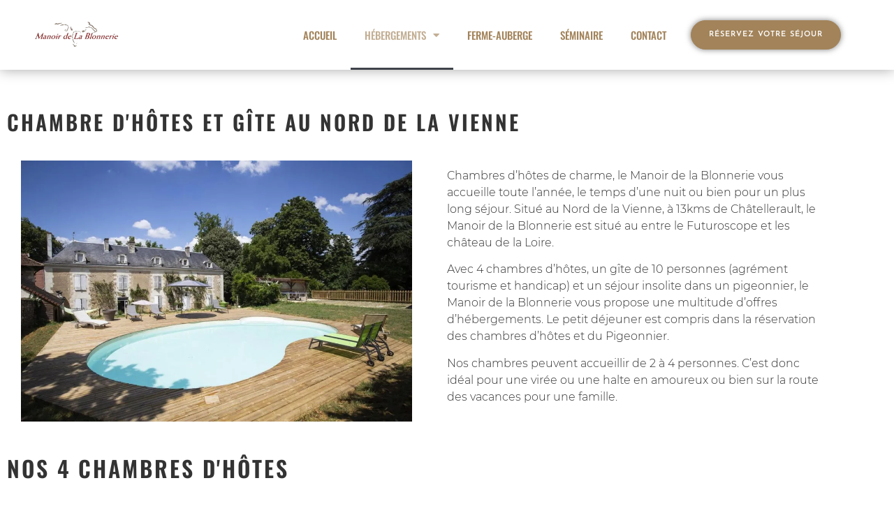

--- FILE ---
content_type: text/html; charset=UTF-8
request_url: https://manoir-blonnerie.com/hebergement/
body_size: 21461
content:
<!doctype html>
<html lang="fr-FR">
<head><!--WPC_INSERT_CRITICAL--><!--WPC_INSERT_PRELOAD-->
	<meta charset="UTF-8">
	<meta name="viewport" content="width=device-width, initial-scale=1">
	<link rel="profile" href="https://gmpg.org/xfn/11">
	<link rel="dns-prefetch" href="https://optimizerwpc.b-cdn.net" /><link rel="preconnect" href="https://optimizerwpc.b-cdn.net"><link rel="preconnect" href="https://optimize-v2.b-cdn.net/"><link rel="dns-prefetch" href="//manoirblonneriecomd7e5e.zapwp.com" /><link rel="preconnect" href="https://manoirblonneriecomd7e5e.zapwp.com"><title>Hébergements - Manoir de la Blonnerie</title>
<link data-rocket-prefetch href="https://js-na1.hs-scripts.com" rel="dns-prefetch">
<link data-rocket-prefetch href="https://connect.facebook.net" rel="dns-prefetch">
<link data-rocket-prefetch href="https://www.googletagmanager.com" rel="dns-prefetch">
<link data-rocket-prefetch href="https://js.usemessages.com" rel="dns-prefetch">
<link data-rocket-prefetch href="https://js.hs-analytics.net" rel="dns-prefetch">
<link data-rocket-prefetch href="https://js.hs-banner.com" rel="dns-prefetch">
<link data-rocket-prefetch href="https://js.hscollectedforms.net" rel="dns-prefetch">
<link data-rocket-prefetch href="https://manoirblonneriecomd7e5e.zapwp.com" rel="dns-prefetch">
<link data-rocket-prefetch href="https://optimize-v2.b-cdn.net" rel="dns-prefetch">
<link data-rocket-prefetch href="https://app.hubspot.com" rel="dns-prefetch"><link rel="preload" data-rocket-preload as="image" href="https://manoirblonneriecomd7e5e.zapwp.com/q:i/r:0/wp:1/w:1/u:https://manoir-blonnerie.com/wp-content/uploads/2019/05/Manoir-de-la-Blonnerie-avec-Piscine-1024x683.jpg" imagesrcset="https://manoirblonneriecomd7e5e.zapwp.com/q:i/r:0/wp:1/w:1024/u:https://manoir-blonnerie.com/wp-content/uploads/2019/05/Manoir-de-la-Blonnerie-avec-Piscine-1024x683.jpg 1024w, https://manoirblonneriecomd7e5e.zapwp.com/q:i/r:0/wp:1/w:300/u:https://manoir-blonnerie.com/wp-content/uploads/2019/05/Manoir-de-la-Blonnerie-avec-Piscine-300x200.jpg 300w, https://manoirblonneriecomd7e5e.zapwp.com/q:i/r:0/wp:1/w:768/u:https://manoir-blonnerie.com/wp-content/uploads/2019/05/Manoir-de-la-Blonnerie-avec-Piscine-768x512.jpg 768w, https://manoirblonneriecomd7e5e.zapwp.com/q:i/r:0/wp:1/w:1200/u:https://manoir-blonnerie.com/wp-content/uploads/2019/05/Manoir-de-la-Blonnerie-avec-Piscine.jpg 1200w, https://manoirblonneriecomd7e5e.zapwp.com/q:i/r:0/wp:1/w:480/u:https://manoir-blonnerie.com/wp-content/uploads/2019/05/Manoir-de-la-Blonnerie-avec-Piscine-1024x683.jpg 480w" imagesizes="(max-width: 800px) 100vw, 800px" fetchpriority="high">
<meta name="dc.title" content="Hébergements - Manoir de la Blonnerie">
<meta name="dc.description" content="Chambre d&#039;hôtes et Gîte au nord de la Vienne Chambres d&#039;hôtes de charme, le Manoir de la Blonnerie vous accueille toute l&#039;année, le temps d&#039;une nuit ou bien pour un plus long séjour. Situé au Nord de la Vienne, à 13kms de Châtellerault, le Manoir de la Blonnerie est situé…">
<meta name="dc.relation" content="https://manoir-blonnerie.com/hebergement/">
<meta name="dc.source" content="https://manoir-blonnerie.com/">
<meta name="dc.language" content="fr_FR">
<meta name="description" content="Chambre d&#039;hôtes et Gîte au nord de la Vienne Chambres d&#039;hôtes de charme, le Manoir de la Blonnerie vous accueille toute l&#039;année, le temps d&#039;une nuit ou bien pour un plus long séjour. Situé au Nord de la Vienne, à 13kms de Châtellerault, le Manoir de la Blonnerie est situé…">
<meta name="robots" content="index, follow, max-snippet:-1, max-image-preview:large, max-video-preview:-1">
<link rel="canonical" href="https://manoir-blonnerie.com/hebergement/">
<meta property="og:url" content="https://manoir-blonnerie.com/hebergement/">
<meta property="og:site_name" content="Manoir de la Blonnerie">
<meta property="og:locale" content="fr_FR">
<meta property="og:type" content="article">
<meta property="article:author" content="https://www.facebook.com/manoirdelablonnerie/">
<meta property="article:publisher" content="https://www.facebook.com/manoirdelablonnerie/">
<meta property="og:title" content="Hébergements - Manoir de la Blonnerie">
<meta property="og:description" content="Chambre d&#039;hôtes et Gîte au nord de la Vienne Chambres d&#039;hôtes de charme, le Manoir de la Blonnerie vous accueille toute l&#039;année, le temps d&#039;une nuit ou bien pour un plus long séjour. Situé au Nord de la Vienne, à 13kms de Châtellerault, le Manoir de la Blonnerie est situé…">
<meta property="fb:pages" content="">
<meta property="fb:admins" content="">
<meta property="fb:app_id" content="">
<meta name="twitter:card" content="summary">
<meta name="twitter:title" content="Hébergements - Manoir de la Blonnerie">
<meta name="twitter:description" content="Chambre d&#039;hôtes et Gîte au nord de la Vienne Chambres d&#039;hôtes de charme, le Manoir de la Blonnerie vous accueille toute l&#039;année, le temps d&#039;une nuit ou bien pour un plus long séjour. Situé au Nord de la Vienne, à 13kms de Châtellerault, le Manoir de la Blonnerie est situé…">
<link rel='dns-prefetch' href='//js.hs-scripts.com' />

<link rel="alternate" type="application/rss+xml" title="Manoir de la Blonnerie &raquo; Flux" href="https://manoir-blonnerie.com/feed/" />
<link rel="alternate" type="application/rss+xml" title="Manoir de la Blonnerie &raquo; Flux des commentaires" href="https://manoir-blonnerie.com/comments/feed/" />
<link rel="alternate" title="oEmbed (JSON)" type="application/json+oembed" href="https://manoir-blonnerie.com/wp-json/oembed/1.0/embed?url=https%3A%2F%2Fmanoir-blonnerie.com%2Fhebergement%2F" />
<link rel="alternate" title="oEmbed (XML)" type="text/xml+oembed" href="https://manoir-blonnerie.com/wp-json/oembed/1.0/embed?url=https%3A%2F%2Fmanoir-blonnerie.com%2Fhebergement%2F&#038;format=xml" />
<style id='wp-img-auto-sizes-contain-inline-css'>
img:is([sizes=auto i],[sizes^="auto," i]){contain-intrinsic-size:3000px 1500px}
/*# sourceURL=wp-img-auto-sizes-contain-inline-css */
</style>
<style id='wp-emoji-styles-inline-css'>

	img.wp-smiley, img.emoji {
		display: inline !important;
		border: none !important;
		box-shadow: none !important;
		height: 1em !important;
		width: 1em !important;
		margin: 0 0.07em !important;
		vertical-align: -0.1em !important;
		background: none !important;
		padding: 0 !important;
	}
/*# sourceURL=wp-emoji-styles-inline-css */
</style>
<link data-minify="1" rel='stylesheet' id='jet-engine-frontend-css' href='https://manoir-blonnerie.com/wp-content/cache/min/1/wp-content/plugins/jet-engine/assets/css/frontend.css?ver=1768480051' media='all' />
<style id='wpseopress-local-business-style-inline-css'>
span.wp-block-wpseopress-local-business-field{margin-right:8px}

/*# sourceURL=https://manoir-blonnerie.com/wp-content/plugins/wp-seopress-pro/public/editor/blocks/local-business/style-index.css */
</style>
<style id='wpseopress-table-of-contents-style-inline-css'>
.wp-block-wpseopress-table-of-contents li.active>a{font-weight:bold}

/*# sourceURL=https://manoir-blonnerie.com/wp-content/plugins/wp-seopress-pro/public/editor/blocks/table-of-contents/style-index.css */
</style>
<style id='global-styles-inline-css'>
:root{--wp--preset--aspect-ratio--square: 1;--wp--preset--aspect-ratio--4-3: 4/3;--wp--preset--aspect-ratio--3-4: 3/4;--wp--preset--aspect-ratio--3-2: 3/2;--wp--preset--aspect-ratio--2-3: 2/3;--wp--preset--aspect-ratio--16-9: 16/9;--wp--preset--aspect-ratio--9-16: 9/16;--wp--preset--color--black: #000000;--wp--preset--color--cyan-bluish-gray: #abb8c3;--wp--preset--color--white: #ffffff;--wp--preset--color--pale-pink: #f78da7;--wp--preset--color--vivid-red: #cf2e2e;--wp--preset--color--luminous-vivid-orange: #ff6900;--wp--preset--color--luminous-vivid-amber: #fcb900;--wp--preset--color--light-green-cyan: #7bdcb5;--wp--preset--color--vivid-green-cyan: #00d084;--wp--preset--color--pale-cyan-blue: #8ed1fc;--wp--preset--color--vivid-cyan-blue: #0693e3;--wp--preset--color--vivid-purple: #9b51e0;--wp--preset--gradient--vivid-cyan-blue-to-vivid-purple: linear-gradient(135deg,rgb(6,147,227) 0%,rgb(155,81,224) 100%);--wp--preset--gradient--light-green-cyan-to-vivid-green-cyan: linear-gradient(135deg,rgb(122,220,180) 0%,rgb(0,208,130) 100%);--wp--preset--gradient--luminous-vivid-amber-to-luminous-vivid-orange: linear-gradient(135deg,rgb(252,185,0) 0%,rgb(255,105,0) 100%);--wp--preset--gradient--luminous-vivid-orange-to-vivid-red: linear-gradient(135deg,rgb(255,105,0) 0%,rgb(207,46,46) 100%);--wp--preset--gradient--very-light-gray-to-cyan-bluish-gray: linear-gradient(135deg,rgb(238,238,238) 0%,rgb(169,184,195) 100%);--wp--preset--gradient--cool-to-warm-spectrum: linear-gradient(135deg,rgb(74,234,220) 0%,rgb(151,120,209) 20%,rgb(207,42,186) 40%,rgb(238,44,130) 60%,rgb(251,105,98) 80%,rgb(254,248,76) 100%);--wp--preset--gradient--blush-light-purple: linear-gradient(135deg,rgb(255,206,236) 0%,rgb(152,150,240) 100%);--wp--preset--gradient--blush-bordeaux: linear-gradient(135deg,rgb(254,205,165) 0%,rgb(254,45,45) 50%,rgb(107,0,62) 100%);--wp--preset--gradient--luminous-dusk: linear-gradient(135deg,rgb(255,203,112) 0%,rgb(199,81,192) 50%,rgb(65,88,208) 100%);--wp--preset--gradient--pale-ocean: linear-gradient(135deg,rgb(255,245,203) 0%,rgb(182,227,212) 50%,rgb(51,167,181) 100%);--wp--preset--gradient--electric-grass: linear-gradient(135deg,rgb(202,248,128) 0%,rgb(113,206,126) 100%);--wp--preset--gradient--midnight: linear-gradient(135deg,rgb(2,3,129) 0%,rgb(40,116,252) 100%);--wp--preset--font-size--small: 13px;--wp--preset--font-size--medium: 20px;--wp--preset--font-size--large: 36px;--wp--preset--font-size--x-large: 42px;--wp--preset--spacing--20: 0.44rem;--wp--preset--spacing--30: 0.67rem;--wp--preset--spacing--40: 1rem;--wp--preset--spacing--50: 1.5rem;--wp--preset--spacing--60: 2.25rem;--wp--preset--spacing--70: 3.38rem;--wp--preset--spacing--80: 5.06rem;--wp--preset--shadow--natural: 6px 6px 9px rgba(0, 0, 0, 0.2);--wp--preset--shadow--deep: 12px 12px 50px rgba(0, 0, 0, 0.4);--wp--preset--shadow--sharp: 6px 6px 0px rgba(0, 0, 0, 0.2);--wp--preset--shadow--outlined: 6px 6px 0px -3px rgb(255, 255, 255), 6px 6px rgb(0, 0, 0);--wp--preset--shadow--crisp: 6px 6px 0px rgb(0, 0, 0);}:root { --wp--style--global--content-size: 800px;--wp--style--global--wide-size: 1200px; }:where(body) { margin: 0; }.wp-site-blocks > .alignleft { float: left; margin-right: 2em; }.wp-site-blocks > .alignright { float: right; margin-left: 2em; }.wp-site-blocks > .aligncenter { justify-content: center; margin-left: auto; margin-right: auto; }:where(.wp-site-blocks) > * { margin-block-start: 24px; margin-block-end: 0; }:where(.wp-site-blocks) > :first-child { margin-block-start: 0; }:where(.wp-site-blocks) > :last-child { margin-block-end: 0; }:root { --wp--style--block-gap: 24px; }:root :where(.is-layout-flow) > :first-child{margin-block-start: 0;}:root :where(.is-layout-flow) > :last-child{margin-block-end: 0;}:root :where(.is-layout-flow) > *{margin-block-start: 24px;margin-block-end: 0;}:root :where(.is-layout-constrained) > :first-child{margin-block-start: 0;}:root :where(.is-layout-constrained) > :last-child{margin-block-end: 0;}:root :where(.is-layout-constrained) > *{margin-block-start: 24px;margin-block-end: 0;}:root :where(.is-layout-flex){gap: 24px;}:root :where(.is-layout-grid){gap: 24px;}.is-layout-flow > .alignleft{float: left;margin-inline-start: 0;margin-inline-end: 2em;}.is-layout-flow > .alignright{float: right;margin-inline-start: 2em;margin-inline-end: 0;}.is-layout-flow > .aligncenter{margin-left: auto !important;margin-right: auto !important;}.is-layout-constrained > .alignleft{float: left;margin-inline-start: 0;margin-inline-end: 2em;}.is-layout-constrained > .alignright{float: right;margin-inline-start: 2em;margin-inline-end: 0;}.is-layout-constrained > .aligncenter{margin-left: auto !important;margin-right: auto !important;}.is-layout-constrained > :where(:not(.alignleft):not(.alignright):not(.alignfull)){max-width: var(--wp--style--global--content-size);margin-left: auto !important;margin-right: auto !important;}.is-layout-constrained > .alignwide{max-width: var(--wp--style--global--wide-size);}body .is-layout-flex{display: flex;}.is-layout-flex{flex-wrap: wrap;align-items: center;}.is-layout-flex > :is(*, div){margin: 0;}body .is-layout-grid{display: grid;}.is-layout-grid > :is(*, div){margin: 0;}body{padding-top: 0px;padding-right: 0px;padding-bottom: 0px;padding-left: 0px;}a:where(:not(.wp-element-button)){text-decoration: underline;}:root :where(.wp-element-button, .wp-block-button__link){background-color: #32373c;border-width: 0;color: #fff;font-family: inherit;font-size: inherit;font-style: inherit;font-weight: inherit;letter-spacing: inherit;line-height: inherit;padding-top: calc(0.667em + 2px);padding-right: calc(1.333em + 2px);padding-bottom: calc(0.667em + 2px);padding-left: calc(1.333em + 2px);text-decoration: none;text-transform: inherit;}.has-black-color{color: var(--wp--preset--color--black) !important;}.has-cyan-bluish-gray-color{color: var(--wp--preset--color--cyan-bluish-gray) !important;}.has-white-color{color: var(--wp--preset--color--white) !important;}.has-pale-pink-color{color: var(--wp--preset--color--pale-pink) !important;}.has-vivid-red-color{color: var(--wp--preset--color--vivid-red) !important;}.has-luminous-vivid-orange-color{color: var(--wp--preset--color--luminous-vivid-orange) !important;}.has-luminous-vivid-amber-color{color: var(--wp--preset--color--luminous-vivid-amber) !important;}.has-light-green-cyan-color{color: var(--wp--preset--color--light-green-cyan) !important;}.has-vivid-green-cyan-color{color: var(--wp--preset--color--vivid-green-cyan) !important;}.has-pale-cyan-blue-color{color: var(--wp--preset--color--pale-cyan-blue) !important;}.has-vivid-cyan-blue-color{color: var(--wp--preset--color--vivid-cyan-blue) !important;}.has-vivid-purple-color{color: var(--wp--preset--color--vivid-purple) !important;}.has-black-background-color{background-color: var(--wp--preset--color--black) !important;}.has-cyan-bluish-gray-background-color{background-color: var(--wp--preset--color--cyan-bluish-gray) !important;}.has-white-background-color{background-color: var(--wp--preset--color--white) !important;}.has-pale-pink-background-color{background-color: var(--wp--preset--color--pale-pink) !important;}.has-vivid-red-background-color{background-color: var(--wp--preset--color--vivid-red) !important;}.has-luminous-vivid-orange-background-color{background-color: var(--wp--preset--color--luminous-vivid-orange) !important;}.has-luminous-vivid-amber-background-color{background-color: var(--wp--preset--color--luminous-vivid-amber) !important;}.has-light-green-cyan-background-color{background-color: var(--wp--preset--color--light-green-cyan) !important;}.has-vivid-green-cyan-background-color{background-color: var(--wp--preset--color--vivid-green-cyan) !important;}.has-pale-cyan-blue-background-color{background-color: var(--wp--preset--color--pale-cyan-blue) !important;}.has-vivid-cyan-blue-background-color{background-color: var(--wp--preset--color--vivid-cyan-blue) !important;}.has-vivid-purple-background-color{background-color: var(--wp--preset--color--vivid-purple) !important;}.has-black-border-color{border-color: var(--wp--preset--color--black) !important;}.has-cyan-bluish-gray-border-color{border-color: var(--wp--preset--color--cyan-bluish-gray) !important;}.has-white-border-color{border-color: var(--wp--preset--color--white) !important;}.has-pale-pink-border-color{border-color: var(--wp--preset--color--pale-pink) !important;}.has-vivid-red-border-color{border-color: var(--wp--preset--color--vivid-red) !important;}.has-luminous-vivid-orange-border-color{border-color: var(--wp--preset--color--luminous-vivid-orange) !important;}.has-luminous-vivid-amber-border-color{border-color: var(--wp--preset--color--luminous-vivid-amber) !important;}.has-light-green-cyan-border-color{border-color: var(--wp--preset--color--light-green-cyan) !important;}.has-vivid-green-cyan-border-color{border-color: var(--wp--preset--color--vivid-green-cyan) !important;}.has-pale-cyan-blue-border-color{border-color: var(--wp--preset--color--pale-cyan-blue) !important;}.has-vivid-cyan-blue-border-color{border-color: var(--wp--preset--color--vivid-cyan-blue) !important;}.has-vivid-purple-border-color{border-color: var(--wp--preset--color--vivid-purple) !important;}.has-vivid-cyan-blue-to-vivid-purple-gradient-background{background: var(--wp--preset--gradient--vivid-cyan-blue-to-vivid-purple) !important;}.has-light-green-cyan-to-vivid-green-cyan-gradient-background{background: var(--wp--preset--gradient--light-green-cyan-to-vivid-green-cyan) !important;}.has-luminous-vivid-amber-to-luminous-vivid-orange-gradient-background{background: var(--wp--preset--gradient--luminous-vivid-amber-to-luminous-vivid-orange) !important;}.has-luminous-vivid-orange-to-vivid-red-gradient-background{background: var(--wp--preset--gradient--luminous-vivid-orange-to-vivid-red) !important;}.has-very-light-gray-to-cyan-bluish-gray-gradient-background{background: var(--wp--preset--gradient--very-light-gray-to-cyan-bluish-gray) !important;}.has-cool-to-warm-spectrum-gradient-background{background: var(--wp--preset--gradient--cool-to-warm-spectrum) !important;}.has-blush-light-purple-gradient-background{background: var(--wp--preset--gradient--blush-light-purple) !important;}.has-blush-bordeaux-gradient-background{background: var(--wp--preset--gradient--blush-bordeaux) !important;}.has-luminous-dusk-gradient-background{background: var(--wp--preset--gradient--luminous-dusk) !important;}.has-pale-ocean-gradient-background{background: var(--wp--preset--gradient--pale-ocean) !important;}.has-electric-grass-gradient-background{background: var(--wp--preset--gradient--electric-grass) !important;}.has-midnight-gradient-background{background: var(--wp--preset--gradient--midnight) !important;}.has-small-font-size{font-size: var(--wp--preset--font-size--small) !important;}.has-medium-font-size{font-size: var(--wp--preset--font-size--medium) !important;}.has-large-font-size{font-size: var(--wp--preset--font-size--large) !important;}.has-x-large-font-size{font-size: var(--wp--preset--font-size--x-large) !important;}
:root :where(.wp-block-pullquote){font-size: 1.5em;line-height: 1.6;}
/*# sourceURL=global-styles-inline-css */
</style>
<link data-minify="1" rel='stylesheet' id='hello-elementor-css' href='https://manoir-blonnerie.com/wp-content/cache/min/1/wp-content/themes/hello-elementor/assets/css/reset.css?ver=1768480051' media='all' />
<link data-minify="1" rel='stylesheet' id='hello-elementor-theme-style-css' href='https://manoir-blonnerie.com/wp-content/cache/min/1/wp-content/themes/hello-elementor/assets/css/theme.css?ver=1768480051' media='all' />
<link data-minify="1" rel='stylesheet' id='hello-elementor-header-footer-css' href='https://manoir-blonnerie.com/wp-content/cache/min/1/wp-content/themes/hello-elementor/assets/css/header-footer.css?ver=1768480051' media='all' />
<link rel='stylesheet' id='elementor-frontend-css' href='https://manoir-blonnerie.com/wp-content/plugins/elementor/assets/css/frontend.min.css?ver=3.34.0' media='all' />
<link rel='stylesheet' id='widget-image-css' href='https://manoir-blonnerie.com/wp-content/plugins/elementor/assets/css/widget-image.min.css?ver=3.34.0' media='all' />
<link rel='stylesheet' id='widget-nav-menu-css' href='https://manoir-blonnerie.com/wp-content/plugins/elementor-pro/assets/css/widget-nav-menu.min.css?ver=3.34.0' media='all' />
<link rel='stylesheet' id='e-sticky-css' href='https://manoir-blonnerie.com/wp-content/plugins/elementor-pro/assets/css/modules/sticky.min.css?ver=3.34.0' media='all' />
<link rel='stylesheet' id='widget-heading-css' href='https://manoir-blonnerie.com/wp-content/plugins/elementor/assets/css/widget-heading.min.css?ver=3.34.0' media='all' />
<link rel='stylesheet' id='widget-icon-list-css' href='https://manoir-blonnerie.com/wp-content/plugins/elementor/assets/css/widget-icon-list.min.css?ver=3.34.0' media='all' />
<link rel='stylesheet' id='widget-social-icons-css' href='https://manoir-blonnerie.com/wp-content/plugins/elementor/assets/css/widget-social-icons.min.css?ver=3.34.0' media='all' />
<link rel='stylesheet' id='e-apple-webkit-css' href='https://manoir-blonnerie.com/wp-content/plugins/elementor/assets/css/conditionals/apple-webkit.min.css?ver=3.34.0' media='all' />
<link data-minify="1" rel='stylesheet' id='elementor-icons-css' href='https://manoir-blonnerie.com/wp-content/cache/min/1/wp-content/plugins/elementor/assets/lib/eicons/css/elementor-icons.min.css?ver=1768480051' media='all' />
<link rel='stylesheet' id='elementor-post-738-css' href='https://manoir-blonnerie.com/wp-content/uploads/elementor/css/post-738.css?ver=1768480051' media='all' />
<link data-minify="1" rel='stylesheet' id='font-awesome-5-all-css' href='https://manoir-blonnerie.com/wp-content/cache/min/1/wp-content/plugins/elementor/assets/lib/font-awesome/css/all.min.css?ver=1768480051' media='all' />
<link rel='stylesheet' id='font-awesome-4-shim-css' href='https://manoir-blonnerie.com/wp-content/plugins/elementor/assets/lib/font-awesome/css/v4-shims.min.css?ver=3.34.0' media='all' />
<link rel='stylesheet' id='elementor-post-452-css' href='https://manoir-blonnerie.com/wp-content/uploads/elementor/css/post-452.css?ver=1768480350' media='all' />
<link rel='stylesheet' id='elementor-post-603-css' href='https://manoir-blonnerie.com/wp-content/uploads/elementor/css/post-603.css?ver=1768480051' media='all' />
<link rel='stylesheet' id='elementor-post-984-css' href='https://manoir-blonnerie.com/wp-content/uploads/elementor/css/post-984.css?ver=1768480051' media='all' />
<link data-minify="1" rel='stylesheet' id='elementor-gf-local-oswald-css' href='https://manoir-blonnerie.com/wp-content/cache/min/1/wp-content/uploads/elementor/google-fonts/css/oswald.css?ver=1768480051' media='all' />
<link data-minify="1" rel='stylesheet' id='elementor-gf-local-josefinsans-css' href='https://manoir-blonnerie.com/wp-content/cache/min/1/wp-content/uploads/elementor/google-fonts/css/josefinsans.css?ver=1768480051' media='all' />
<link rel='stylesheet' id='elementor-icons-shared-0-css' href='https://manoir-blonnerie.com/wp-content/plugins/elementor/assets/lib/font-awesome/css/fontawesome.min.css?ver=5.15.3' media='all' />
<link data-minify="1" rel='stylesheet' id='elementor-icons-fa-solid-css' href='https://manoir-blonnerie.com/wp-content/cache/min/1/wp-content/plugins/elementor/assets/lib/font-awesome/css/solid.min.css?ver=1768480051' media='all' />
<link data-minify="1" rel='stylesheet' id='elementor-icons-fa-brands-css' href='https://manoir-blonnerie.com/wp-content/cache/min/1/wp-content/plugins/elementor/assets/lib/font-awesome/css/brands.min.css?ver=1768480051' media='all' />
<script type="text/javascript">var n489D_vars={"triggerDomEvent":"true", "delayOn":"false", "triggerElementor":"true", "linkPreload":"false", "excludeLink":["add-to-cart"]};</script><script type="text/placeholder" data-script-id="delayed-script-0"></script><style type="text/css">.wpc-bgLazy,.wpc-bgLazy>*{background-image:none!important;}</style><script type="text/placeholder" data-script-id="delayed-script-1"></script>
<script type="text/placeholder" data-script-id="delayed-script-2"></script>
<script type="text/placeholder" data-script-id="delayed-script-3"></script>
<script type="text/placeholder" data-script-id="delayed-script-4"></script>
<script type="text/placeholder" data-script-id="delayed-script-5"></script>
<link rel="https://api.w.org/" href="https://manoir-blonnerie.com/wp-json/" /><link rel="alternate" title="JSON" type="application/json" href="https://manoir-blonnerie.com/wp-json/wp/v2/pages/452" /><link rel="EditURI" type="application/rsd+xml" title="RSD" href="https://manoir-blonnerie.com/xmlrpc.php?rsd" />
<meta name="generator" content="WordPress 6.9" />
<link rel='shortlink' href='https://manoir-blonnerie.com/?p=452' />
			
			<script type="text/placeholder" data-script-id="delayed-script-6"></script>
			
			<meta name="ti-site-data" content="[base64]" /><meta name="generator" content="Elementor 3.34.0; features: additional_custom_breakpoints; settings: css_print_method-external, google_font-enabled, font_display-auto">

<script>(function(w,d,s,l,i){w[l]=w[l]||[];w[l].push({'gtm.start':
new Date().getTime(),event:'gtm.js'});var f=d.getElementsByTagName(s)[0],
j=d.createElement(s),dl=l!='dataLayer'?'&l='+l:'';j.async=true;j.src=
'https://www.googletagmanager.com/gtm.js?id='+i+dl;f.parentNode.insertBefore(j,f);
})(window,document,'script','dataLayer','GTM-WHWK86W');</script>

			<style>
				.e-con.e-parent:nth-of-type(n+4):not(.e-lazyloaded):not(.e-no-lazyload),
				.e-con.e-parent:nth-of-type(n+4):not(.e-lazyloaded):not(.e-no-lazyload) * {
					background-image: none !important;
				}
				@media screen and (max-height: 1024px) {
					.e-con.e-parent:nth-of-type(n+3):not(.e-lazyloaded):not(.e-no-lazyload),
					.e-con.e-parent:nth-of-type(n+3):not(.e-lazyloaded):not(.e-no-lazyload) * {
						background-image: none !important;
					}
				}
				@media screen and (max-height: 640px) {
					.e-con.e-parent:nth-of-type(n+2):not(.e-lazyloaded):not(.e-no-lazyload),
					.e-con.e-parent:nth-of-type(n+2):not(.e-lazyloaded):not(.e-no-lazyload) * {
						background-image: none !important;
					}
				}
			</style>
			<link rel="icon" href="https://manoirblonneriecomd7e5e.zapwp.com/q:i/r:0/wp:1/w:1/u:https://manoir-blonnerie.com/wp-content/uploads/2019/05/cropped-Logo-Manoir-blonnerie-web-1-32x32.png" sizes="32x32" />
<link rel="icon" href="https://manoirblonneriecomd7e5e.zapwp.com/q:i/r:0/wp:1/w:1/u:https://manoir-blonnerie.com/wp-content/uploads/2019/05/cropped-Logo-Manoir-blonnerie-web-1-192x192.png" sizes="192x192" />
<link rel="apple-touch-icon" href="https://manoirblonneriecomd7e5e.zapwp.com/q:i/r:0/wp:1/w:1/u:https://manoir-blonnerie.com/wp-content/uploads/2019/05/cropped-Logo-Manoir-blonnerie-web-1-180x180.png" />
<meta name="msapplication-TileImage" content="https://manoirblonneriecomd7e5e.zapwp.com/q:i/r:0/wp:1/w:1/u:https://manoir-blonnerie.com/wp-content/uploads/2019/05/cropped-Logo-Manoir-blonnerie-web-1-270x270.png" />
<meta name="generator" content="WP Rocket 3.20.2" data-wpr-features="wpr_minify_js wpr_preconnect_external_domains wpr_oci wpr_minify_css wpr_preload_links wpr_desktop" /><style>.wpc-delay-elementor{display:none!important;}</style><style>.wpc-delay-elementor{display:none!important;}</style></head>
<body data-rsssl=1 class="wp-singular page-template-default page page-id-452 page-parent wp-custom-logo wp-embed-responsive wp-theme-hello-elementor hello-elementor-default elementor-default elementor-kit-738 elementor-page elementor-page-452">


<noscript><iframe src="https://www.googletagmanager.com/ns.html?id=GTM-WHWK86W"
height="0" width="0" style="display:none;visibility:hidden"></iframe></noscript>


<a class="skip-link screen-reader-text" href="#content">Aller au contenu</a>

		<header  data-elementor-type="header" data-elementor-id="603" class="elementor elementor-603 elementor-location-header" data-elementor-post-type="elementor_library">
					<header class="elementor-section elementor-top-section elementor-element elementor-element-38d68288 elementor-section-content-middle elementor-section-height-min-height elementor-section-boxed elementor-section-height-default elementor-section-items-middle" data-id="38d68288" data-element_type="section" data-settings="{&quot;background_background&quot;:&quot;classic&quot;,&quot;sticky&quot;:&quot;top&quot;,&quot;animation_tablet&quot;:&quot;none&quot;,&quot;sticky_on&quot;:[&quot;desktop&quot;,&quot;tablet&quot;,&quot;mobile&quot;],&quot;sticky_offset&quot;:0,&quot;sticky_effects_offset&quot;:0,&quot;sticky_anchor_link_offset&quot;:0}">
						<div  class="elementor-container elementor-column-gap-no">
					<div class="elementor-column elementor-col-25 elementor-top-column elementor-element elementor-element-1ee279f0" data-id="1ee279f0" data-element_type="column">
			<div class="elementor-widget-wrap elementor-element-populated">
						<div class="elementor-element elementor-element-2aca0f66 elementor-widget elementor-widget-theme-site-logo elementor-widget-image" data-id="2aca0f66" data-element_type="widget" data-widget_type="theme-site-logo.default">
				<div class="elementor-widget-container">
											<a href="https://manoir-blonnerie.com">
			<img src="https://manoirblonneriecomd7e5e.zapwp.com/q:i/r:0/wp:1/w:1/u:https://manoir-blonnerie.com/wp-content/uploads/2019/05/cropped-Logo-Manoir-blonnerie-web-2.png" width="200" height="65" wpc-size="preserve" class="wps-ic-live-cdn wps-ic-logo wpc-excluded-adaptive attachment-full size-full wp-image-591 wpc-excluded-adaptive wpc-lazy-skipped3" wpc-data="excluded-adaptive" fetchpriority="high" alt="" />				</a>
											</div>
				</div>
					</div>
		</div>
				<div class="elementor-column elementor-col-50 elementor-top-column elementor-element elementor-element-3bab57c3" data-id="3bab57c3" data-element_type="column">
			<div class="elementor-widget-wrap elementor-element-populated">
						<div class="elementor-element elementor-element-6bb530ed elementor-nav-menu__align-end elementor-nav-menu--stretch elementor-nav-menu--dropdown-tablet elementor-nav-menu__text-align-aside elementor-nav-menu--toggle elementor-nav-menu--burger elementor-widget elementor-widget-nav-menu" data-id="6bb530ed" data-element_type="widget" data-settings="{&quot;full_width&quot;:&quot;stretch&quot;,&quot;layout&quot;:&quot;horizontal&quot;,&quot;submenu_icon&quot;:{&quot;value&quot;:&quot;&lt;i class=\&quot;fas fa-caret-down\&quot; aria-hidden=\&quot;true\&quot;&gt;&lt;\/i&gt;&quot;,&quot;library&quot;:&quot;fa-solid&quot;},&quot;toggle&quot;:&quot;burger&quot;}" data-widget_type="nav-menu.default">
				<div class="elementor-widget-container">
								<nav aria-label="Menu" class="elementor-nav-menu--main elementor-nav-menu__container elementor-nav-menu--layout-horizontal e--pointer-underline e--animation-fade">
				<ul id="menu-1-6bb530ed" class="elementor-nav-menu"><li class="menu-item menu-item-type-post_type menu-item-object-page menu-item-home menu-item-343"><a href="https://manoir-blonnerie.com/" class="elementor-item">Accueil</a></li>
<li class="menu-item menu-item-type-post_type menu-item-object-page current-menu-item page_item page-item-452 current_page_item menu-item-has-children menu-item-467"><a href="https://manoir-blonnerie.com/hebergement/" aria-current="page" class="elementor-item elementor-item-active">Hébergements</a>
<ul class="sub-menu elementor-nav-menu--dropdown">
	<li class="menu-item menu-item-type-post_type menu-item-object-hebergements menu-item-1621"><a href="https://manoir-blonnerie.com/hebergements/sejour-insolite-pigeonnier/" class="elementor-sub-item">Pigeonnier &#8211; 2 personnes</a></li>
	<li class="menu-item menu-item-type-post_type menu-item-object-hebergements menu-item-1623"><a href="https://manoir-blonnerie.com/hebergements/chambre-hotes-golden/" class="elementor-sub-item">Golden &#8211; 2 personnes</a></li>
	<li class="menu-item menu-item-type-post_type menu-item-object-hebergements menu-item-1622"><a href="https://manoir-blonnerie.com/hebergements/chambre-hotes-conference/" class="elementor-sub-item">Conférence &#8211; 2 à 3 personnes</a></li>
	<li class="menu-item menu-item-type-post_type menu-item-object-hebergements menu-item-1624"><a href="https://manoir-blonnerie.com/hebergements/chambre-hotes-elton/" class="elementor-sub-item">Elton &#8211; 2 à 4 personnes</a></li>
	<li class="menu-item menu-item-type-post_type menu-item-object-hebergements menu-item-1625"><a href="https://manoir-blonnerie.com/hebergements/chambre-hotes-passe-crassane/" class="elementor-sub-item">Passe-Crassane &#8211; 2 à 4 personnes</a></li>
	<li class="menu-item menu-item-type-post_type menu-item-object-page menu-item-976"><a href="https://manoir-blonnerie.com/hebergement/gite-rural-10-personnes/" class="elementor-sub-item">Gîte 10 personnes</a></li>
</ul>
</li>
<li class="menu-item menu-item-type-post_type menu-item-object-page menu-item-1175"><a href="https://manoir-blonnerie.com/ferme-auberge/" class="elementor-item">Ferme-Auberge</a></li>
<li class="menu-item menu-item-type-post_type menu-item-object-page menu-item-1842"><a href="https://manoir-blonnerie.com/location-salle-de-seminaire/" class="elementor-item">Séminaire</a></li>
<li class="menu-item menu-item-type-post_type menu-item-object-page menu-item-342"><a href="https://manoir-blonnerie.com/contact/" class="elementor-item">Contact</a></li>
</ul>			</nav>
					<div class="elementor-menu-toggle" role="button" tabindex="0" aria-label="Permuter le menu" aria-expanded="false">
			<i aria-hidden="true" role="presentation" class="elementor-menu-toggle__icon--open eicon-menu-bar"></i><i aria-hidden="true" role="presentation" class="elementor-menu-toggle__icon--close eicon-close"></i>		</div>
					<nav class="elementor-nav-menu--dropdown elementor-nav-menu__container" aria-hidden="true">
				<ul id="menu-2-6bb530ed" class="elementor-nav-menu"><li class="menu-item menu-item-type-post_type menu-item-object-page menu-item-home menu-item-343"><a href="https://manoir-blonnerie.com/" class="elementor-item" tabindex="-1">Accueil</a></li>
<li class="menu-item menu-item-type-post_type menu-item-object-page current-menu-item page_item page-item-452 current_page_item menu-item-has-children menu-item-467"><a href="https://manoir-blonnerie.com/hebergement/" aria-current="page" class="elementor-item elementor-item-active" tabindex="-1">Hébergements</a>
<ul class="sub-menu elementor-nav-menu--dropdown">
	<li class="menu-item menu-item-type-post_type menu-item-object-hebergements menu-item-1621"><a href="https://manoir-blonnerie.com/hebergements/sejour-insolite-pigeonnier/" class="elementor-sub-item" tabindex="-1">Pigeonnier &#8211; 2 personnes</a></li>
	<li class="menu-item menu-item-type-post_type menu-item-object-hebergements menu-item-1623"><a href="https://manoir-blonnerie.com/hebergements/chambre-hotes-golden/" class="elementor-sub-item" tabindex="-1">Golden &#8211; 2 personnes</a></li>
	<li class="menu-item menu-item-type-post_type menu-item-object-hebergements menu-item-1622"><a href="https://manoir-blonnerie.com/hebergements/chambre-hotes-conference/" class="elementor-sub-item" tabindex="-1">Conférence &#8211; 2 à 3 personnes</a></li>
	<li class="menu-item menu-item-type-post_type menu-item-object-hebergements menu-item-1624"><a href="https://manoir-blonnerie.com/hebergements/chambre-hotes-elton/" class="elementor-sub-item" tabindex="-1">Elton &#8211; 2 à 4 personnes</a></li>
	<li class="menu-item menu-item-type-post_type menu-item-object-hebergements menu-item-1625"><a href="https://manoir-blonnerie.com/hebergements/chambre-hotes-passe-crassane/" class="elementor-sub-item" tabindex="-1">Passe-Crassane &#8211; 2 à 4 personnes</a></li>
	<li class="menu-item menu-item-type-post_type menu-item-object-page menu-item-976"><a href="https://manoir-blonnerie.com/hebergement/gite-rural-10-personnes/" class="elementor-sub-item" tabindex="-1">Gîte 10 personnes</a></li>
</ul>
</li>
<li class="menu-item menu-item-type-post_type menu-item-object-page menu-item-1175"><a href="https://manoir-blonnerie.com/ferme-auberge/" class="elementor-item" tabindex="-1">Ferme-Auberge</a></li>
<li class="menu-item menu-item-type-post_type menu-item-object-page menu-item-1842"><a href="https://manoir-blonnerie.com/location-salle-de-seminaire/" class="elementor-item" tabindex="-1">Séminaire</a></li>
<li class="menu-item menu-item-type-post_type menu-item-object-page menu-item-342"><a href="https://manoir-blonnerie.com/contact/" class="elementor-item" tabindex="-1">Contact</a></li>
</ul>			</nav>
						</div>
				</div>
					</div>
		</div>
				<div class="elementor-column elementor-col-25 elementor-top-column elementor-element elementor-element-28ba838c elementor-hidden-tablet elementor-hidden-phone" data-id="28ba838c" data-element_type="column">
			<div class="elementor-widget-wrap elementor-element-populated">
						<div class="elementor-element elementor-element-92eaaf7 elementor-align-center elementor-widget elementor-widget-button" data-id="92eaaf7" data-element_type="widget" data-widget_type="button.default">
				<div class="elementor-widget-container">
									<div class="elementor-button-wrapper">
					<a class="elementor-button elementor-button-link elementor-size-sm" href="https://manoir-de-la-blonnerie.amenitiz.io/fr/booking/room" target="_blank">
						<span class="elementor-button-content-wrapper">
									<span class="elementor-button-text">Réservez votre séjour</span>
					</span>
					</a>
				</div>
								</div>
				</div>
					</div>
		</div>
					</div>
		</header>
				</header>
		
<main  id="content" class="site-main post-452 page type-page status-publish hentry">

	
	<div  class="page-content">
				<div  data-elementor-type="wp-post" data-elementor-id="452" class="elementor elementor-452" data-elementor-post-type="page">
						<section class="elementor-section elementor-top-section elementor-element elementor-element-b84b39e elementor-section-boxed elementor-section-height-default elementor-section-height-default" data-id="b84b39e" data-element_type="section">
						<div class="elementor-container elementor-column-gap-default">
					<div class="elementor-column elementor-col-100 elementor-top-column elementor-element elementor-element-2bc0d32" data-id="2bc0d32" data-element_type="column">
			<div class="elementor-widget-wrap elementor-element-populated">
						<div class="elementor-element elementor-element-eb4c12f elementor-widget elementor-widget-heading" data-id="eb4c12f" data-element_type="widget" data-widget_type="heading.default">
				<div class="elementor-widget-container">
					<h1 class="elementor-heading-title elementor-size-default">Chambre d'hôtes et Gîte au nord de la Vienne</h1>				</div>
				</div>
				<section class="elementor-section elementor-inner-section elementor-element elementor-element-fba55fe elementor-section-boxed elementor-section-height-default elementor-section-height-default" data-id="fba55fe" data-element_type="section">
						<div class="elementor-container elementor-column-gap-default">
					<div class="elementor-column elementor-col-50 elementor-inner-column elementor-element elementor-element-0084930" data-id="0084930" data-element_type="column">
			<div class="elementor-widget-wrap elementor-element-populated">
						<div class="elementor-element elementor-element-3205ca0 elementor-widget elementor-widget-image" data-id="3205ca0" data-element_type="widget" data-widget_type="image.default">
				<div class="elementor-widget-container">
															<img srcset="https://manoirblonneriecomd7e5e.zapwp.com/q:i/r:0/wp:1/w:1024/u:https://manoir-blonnerie.com/wp-content/uploads/2019/05/Manoir-de-la-Blonnerie-avec-Piscine-1024x683.jpg 1024w, https://manoirblonneriecomd7e5e.zapwp.com/q:i/r:0/wp:1/w:300/u:https://manoir-blonnerie.com/wp-content/uploads/2019/05/Manoir-de-la-Blonnerie-avec-Piscine-300x200.jpg 300w, https://manoirblonneriecomd7e5e.zapwp.com/q:i/r:0/wp:1/w:768/u:https://manoir-blonnerie.com/wp-content/uploads/2019/05/Manoir-de-la-Blonnerie-avec-Piscine-768x512.jpg 768w, https://manoirblonneriecomd7e5e.zapwp.com/q:i/r:0/wp:1/w:1200/u:https://manoir-blonnerie.com/wp-content/uploads/2019/05/Manoir-de-la-Blonnerie-avec-Piscine.jpg 1200w, https://manoirblonneriecomd7e5e.zapwp.com/q:i/r:0/wp:1/w:480/u:https://manoir-blonnerie.com/wp-content/uploads/2019/05/Manoir-de-la-Blonnerie-avec-Piscine-1024x683.jpg 480w" src="https://manoirblonneriecomd7e5e.zapwp.com/q:i/r:0/wp:1/w:1/u:https://manoir-blonnerie.com/wp-content/uploads/2019/05/Manoir-de-la-Blonnerie-avec-Piscine-1024x683.jpg" width="800" height="534" sizes="(max-width: 800px) 100vw, 800px" wpc-size="preserve" class="wps-ic-live-cdn wpc-excluded-adaptive wpc-lazy-skipped1 attachment-large size-large wp-image-447 wpc-excluded-adaptive wpc-lazy-skipped3" wpc-data="excluded-adaptive" fetchpriority="high" alt="" />															</div>
				</div>
					</div>
		</div>
				<div class="elementor-column elementor-col-50 elementor-inner-column elementor-element elementor-element-5e4e834" data-id="5e4e834" data-element_type="column">
			<div class="elementor-widget-wrap elementor-element-populated">
						<div class="elementor-element elementor-element-677aaa7 elementor-widget elementor-widget-text-editor" data-id="677aaa7" data-element_type="widget" data-widget_type="text-editor.default">
				<div class="elementor-widget-container">
									<p>Chambres d&rsquo;hôtes de charme, le Manoir de la Blonnerie vous accueille toute l&rsquo;année, le temps d&rsquo;une nuit ou bien pour un plus long séjour. Situé au Nord de la Vienne, à 13kms de Châtellerault, le Manoir de la Blonnerie est situé au entre le Futuroscope et les château de la Loire.</p><p>Avec 4 chambres d&rsquo;hôtes, un gîte de 10 personnes (agrément tourisme et handicap) et un séjour insolite dans un pigeonnier, le Manoir de la Blonnerie vous propose une multitude d&rsquo;offres d&rsquo;hébergements. Le petit déjeuner est compris dans la réservation des chambres d&rsquo;hôtes et du Pigeonnier.</p><p>Nos chambres peuvent accueillir de 2 à 4 personnes. C&rsquo;est donc idéal pour une virée ou une halte en amoureux ou bien sur la route des vacances pour une famille.</p>								</div>
				</div>
					</div>
		</div>
					</div>
		</section>
				<div class="elementor-element elementor-element-9ecc60d elementor-widget elementor-widget-heading" data-id="9ecc60d" data-element_type="widget" data-widget_type="heading.default">
				<div class="elementor-widget-container">
					<h2 class="elementor-heading-title elementor-size-default">Nos 4 chambres d'hôtes</h2>				</div>
				</div>
				<section class="elementor-section elementor-inner-section elementor-element elementor-element-7add8b0 elementor-section-boxed elementor-section-height-default elementor-section-height-default" data-id="7add8b0" data-element_type="section">
						<div class="elementor-container elementor-column-gap-default">
					<div class="elementor-column elementor-col-50 elementor-inner-column elementor-element elementor-element-dcb1ae8" data-id="dcb1ae8" data-element_type="column">
			<div class="elementor-widget-wrap elementor-element-populated">
						<div class="elementor-element elementor-element-f41c68a elementor-widget elementor-widget-image" data-id="f41c68a" data-element_type="widget" data-widget_type="image.default">
				<div class="elementor-widget-container">
																<a href="https://manoir-blonnerie.com/hebergements/chambre-hotes-golden/">
							<img srcset="https://manoirblonneriecomd7e5e.zapwp.com/q:i/r:0/wp:1/w:1000/u:https://manoir-blonnerie.com/wp-content/uploads/2019/05/Chambre-Golden-2-Manoir-de-la-Blonnerie.jpg 1000w, https://manoirblonneriecomd7e5e.zapwp.com/q:i/r:0/wp:1/w:300/u:https://manoir-blonnerie.com/wp-content/uploads/2019/05/Chambre-Golden-2-Manoir-de-la-Blonnerie-300x200.jpg 300w, https://manoirblonneriecomd7e5e.zapwp.com/q:i/r:0/wp:1/w:768/u:https://manoir-blonnerie.com/wp-content/uploads/2019/05/Chambre-Golden-2-Manoir-de-la-Blonnerie-768x512.jpg 768w, https://manoirblonneriecomd7e5e.zapwp.com/q:i/r:0/wp:1/w:480/u:https://manoir-blonnerie.com/wp-content/uploads/2019/05/Chambre-Golden-2-Manoir-de-la-Blonnerie.jpg 480w" src="https://manoirblonneriecomd7e5e.zapwp.com/q:i/r:0/wp:1/w:1/u:https://manoir-blonnerie.com/wp-content/uploads/2019/05/Chambre-Golden-2-Manoir-de-la-Blonnerie.jpg" width="800" height="534" alt="Chambre d'hôtes - Manoir de la Blonnerie - Baignoire de la chambre Golden" sizes="(max-width: 800px) 100vw, 800px" wpc-size="preserve" class="wps-ic-live-cdn wpc-excluded-adaptive wpc-lazy-skipped1 attachment-large size-large wp-image-399 wpc-excluded-adaptive wpc-lazy-skipped3" wpc-data="excluded-adaptive" fetchpriority="high" alt="Chambre d'hôtes - Manoir de la Blonnerie - Baignoire de la chambre Golden" />								</a>
															</div>
				</div>
				<div class="elementor-element elementor-element-67e3fae elementor-widget elementor-widget-heading" data-id="67e3fae" data-element_type="widget" data-widget_type="heading.default">
				<div class="elementor-widget-container">
					<h3 class="elementor-heading-title elementor-size-default"><a href="https://manoir-blonnerie.com/hebergements/chambre-hotes-golden/">Golden - 2 personnes</a></h3>				</div>
				</div>
				<div class="elementor-element elementor-element-746757e elementor-widget elementor-widget-text-editor" data-id="746757e" data-element_type="widget" data-widget_type="text-editor.default">
				<div class="elementor-widget-container">
									<p>La Chambre Golden est notre séjour privilégié pour une escapade romantique à deux. Cette chambre d&rsquo;hôtes récemment refaite vous propose une chambre d&rsquo;exception dans un décors bucolique.</p><p>Profitez de sa salle de bain ouverte pour une nuit romantique et profitez de la vue sur le parc pour un dépaysement total.<span style="font-size: 15px;">Le petit-déjeuner est compris dans la location de ce séjour.</span></p>								</div>
				</div>
				<div class="elementor-element elementor-element-b8438f5 elementor-icon-list--layout-traditional elementor-list-item-link-full_width elementor-widget elementor-widget-icon-list" data-id="b8438f5" data-element_type="widget" data-widget_type="icon-list.default">
				<div class="elementor-widget-container">
							<ul class="elementor-icon-list-items">
							<li class="elementor-icon-list-item">
											<span class="elementor-icon-list-icon">
							<i aria-hidden="true" class="fas fa-check"></i>						</span>
										<span class="elementor-icon-list-text">Check-In 17h00 - 20h00 / Check-Out 8h00 - 11h00</span>
									</li>
								<li class="elementor-icon-list-item">
											<span class="elementor-icon-list-icon">
							<i aria-hidden="true" class="fas fa-wifi"></i>						</span>
										<span class="elementor-icon-list-text">Wifi Gratuit (débit par satellite)</span>
									</li>
								<li class="elementor-icon-list-item">
											<span class="elementor-icon-list-icon">
							<i aria-hidden="true" class="fas fa-euro-sign"></i>						</span>
										<span class="elementor-icon-list-text">Dès 94€ / nuit pour 2 personnes</span>
									</li>
						</ul>
						</div>
				</div>
				<div class="elementor-element elementor-element-9ee0f2a elementor-widget elementor-widget-button" data-id="9ee0f2a" data-element_type="widget" data-widget_type="button.default">
				<div class="elementor-widget-container">
									<div class="elementor-button-wrapper">
					<a class="elementor-button elementor-button-link elementor-size-sm" href="#">
						<span class="elementor-button-content-wrapper">
									<span class="elementor-button-text">Découvrir la chambre</span>
					</span>
					</a>
				</div>
								</div>
				</div>
					</div>
		</div>
				<div class="elementor-column elementor-col-50 elementor-inner-column elementor-element elementor-element-e33d9b9" data-id="e33d9b9" data-element_type="column">
			<div class="elementor-widget-wrap elementor-element-populated">
						<div class="elementor-element elementor-element-4924916 elementor-widget elementor-widget-image" data-id="4924916" data-element_type="widget" data-widget_type="image.default">
				<div class="elementor-widget-container">
																<a href="https://manoir-blonnerie.com/hebergements/chambre-hotes-conference/">
							<img srcset="https://manoirblonneriecomd7e5e.zapwp.com/q:i/r:0/wp:1/w:1024/u:https://manoir-blonnerie.com/wp-content/uploads/2023/01/10-Chambre-Conference-Manoir-de-la-Blonnerie-1024x682.jpg 1024w, https://manoirblonneriecomd7e5e.zapwp.com/q:i/r:0/wp:1/w:300/u:https://manoir-blonnerie.com/wp-content/uploads/2023/01/10-Chambre-Conference-Manoir-de-la-Blonnerie-300x200.jpg 300w, https://manoirblonneriecomd7e5e.zapwp.com/q:i/r:0/wp:1/w:768/u:https://manoir-blonnerie.com/wp-content/uploads/2023/01/10-Chambre-Conference-Manoir-de-la-Blonnerie-768x512.jpg 768w, https://manoirblonneriecomd7e5e.zapwp.com/q:i/r:0/wp:1/w:1536/u:https://manoir-blonnerie.com/wp-content/uploads/2023/01/10-Chambre-Conference-Manoir-de-la-Blonnerie-1536x1024.jpg 1536w, https://manoirblonneriecomd7e5e.zapwp.com/q:i/r:0/wp:1/w:2000/u:https://manoir-blonnerie.com/wp-content/uploads/2023/01/10-Chambre-Conference-Manoir-de-la-Blonnerie.jpg 2000w, https://manoirblonneriecomd7e5e.zapwp.com/q:i/r:0/wp:1/w:480/u:https://manoir-blonnerie.com/wp-content/uploads/2023/01/10-Chambre-Conference-Manoir-de-la-Blonnerie-1024x682.jpg 480w" src="https://manoirblonneriecomd7e5e.zapwp.com/q:i/r:0/wp:1/w:1/u:https://manoir-blonnerie.com/wp-content/uploads/2023/01/10-Chambre-Conference-Manoir-de-la-Blonnerie-1024x682.jpg" loading="lazy" width="800" height="533" alt="Lit double de la chambre d'hôte conférence au Manoir de la Blonnerie" sizes="(max-width: 800px) 100vw, 800px" wpc-size="preserve" class="wps-ic-live-cdn wpc-excluded-adaptive wpc-lazy-skipped1 attachment-large size-large wp-image-1439 wpc-excluded-adaptive wpc-lazy-skipped3" wpc-data="excluded-adaptive" fetchpriority="high" alt="Lit double de la chambre d'hôte conférence au Manoir de la Blonnerie" />								</a>
															</div>
				</div>
				<div class="elementor-element elementor-element-b0313b2 elementor-widget elementor-widget-heading" data-id="b0313b2" data-element_type="widget" data-widget_type="heading.default">
				<div class="elementor-widget-container">
					<h3 class="elementor-heading-title elementor-size-default"><a href="https://manoir-blonnerie.com/hebergements/chambre-hotes-conference/">Conférence - 2 à 3 personnes</a></h3>				</div>
				</div>
				<div class="elementor-element elementor-element-397333c elementor-widget elementor-widget-text-editor" data-id="397333c" data-element_type="widget" data-widget_type="text-editor.default">
				<div class="elementor-widget-container">
									<p>La Conférence est une chambre d&rsquo;hôtes qui peut accueillir de 2 à 3 personnes. Il peut s&rsquo;agir d&rsquo;un couple avec un enfant ou bien de 3 adultes. Vous disposez d&rsquo;un lit double ainsi que d&rsquo;un lit simple.</p><p>La fenêtre vous offre une vue sur la végétation du parc et l&rsquo;étang de pêche. La conférence a été rénové en conservant son style rustique. <span style="font-size: 15px;">Le petit-déjeuner est compris dans la location de ce séjour.</span></p>								</div>
				</div>
				<div class="elementor-element elementor-element-65a367d elementor-icon-list--layout-traditional elementor-list-item-link-full_width elementor-widget elementor-widget-icon-list" data-id="65a367d" data-element_type="widget" data-widget_type="icon-list.default">
				<div class="elementor-widget-container">
							<ul class="elementor-icon-list-items">
							<li class="elementor-icon-list-item">
											<span class="elementor-icon-list-icon">
							<i aria-hidden="true" class="fas fa-check"></i>						</span>
										<span class="elementor-icon-list-text">Check-In 17h00 - 20h00 / Check-Out 8h00 - 11h00</span>
									</li>
								<li class="elementor-icon-list-item">
											<span class="elementor-icon-list-icon">
							<i aria-hidden="true" class="fas fa-wifi"></i>						</span>
										<span class="elementor-icon-list-text">Wifi Gratuit (débit par satellite)</span>
									</li>
								<li class="elementor-icon-list-item">
											<span class="elementor-icon-list-icon">
							<i aria-hidden="true" class="fas fa-euro-sign"></i>						</span>
										<span class="elementor-icon-list-text">Dès 96€ / nuit pour 2 personnes</span>
									</li>
						</ul>
						</div>
				</div>
				<div class="elementor-element elementor-element-135e9a9 elementor-widget elementor-widget-button" data-id="135e9a9" data-element_type="widget" data-widget_type="button.default">
				<div class="elementor-widget-container">
									<div class="elementor-button-wrapper">
					<a class="elementor-button elementor-button-link elementor-size-sm" href="#">
						<span class="elementor-button-content-wrapper">
									<span class="elementor-button-text">Découvrir la chambre</span>
					</span>
					</a>
				</div>
								</div>
				</div>
					</div>
		</div>
					</div>
		</section>
				<section class="elementor-section elementor-inner-section elementor-element elementor-element-562aa0e elementor-section-boxed elementor-section-height-default elementor-section-height-default" data-id="562aa0e" data-element_type="section">
						<div class="elementor-container elementor-column-gap-default">
					<div class="elementor-column elementor-col-50 elementor-inner-column elementor-element elementor-element-14584d2" data-id="14584d2" data-element_type="column">
			<div class="elementor-widget-wrap elementor-element-populated">
						<div class="elementor-element elementor-element-bb68a5f elementor-widget elementor-widget-image" data-id="bb68a5f" data-element_type="widget" data-widget_type="image.default">
				<div class="elementor-widget-container">
																<a href="https://manoir-blonnerie.com/hebergements/chambre-hotes-elton/">
							<img data-srcset="https://manoirblonneriecomd7e5e.zapwp.com/q:i/r:0/wp:1/w:1000/u:https://manoir-blonnerie.com/wp-content/uploads/2019/05/Chambre-Elton-1-du-Manoir-de-la-Blonnerie.jpg 1000w, https://manoirblonneriecomd7e5e.zapwp.com/q:i/r:0/wp:1/w:300/u:https://manoir-blonnerie.com/wp-content/uploads/2019/05/Chambre-Elton-1-du-Manoir-de-la-Blonnerie-300x200.jpg 300w, https://manoirblonneriecomd7e5e.zapwp.com/q:i/r:0/wp:1/w:768/u:https://manoir-blonnerie.com/wp-content/uploads/2019/05/Chambre-Elton-1-du-Manoir-de-la-Blonnerie-768x512.jpg 768w, https://manoirblonneriecomd7e5e.zapwp.com/q:i/r:0/wp:1/w:480/u:https://manoir-blonnerie.com/wp-content/uploads/2019/05/Chambre-Elton-1-du-Manoir-de-la-Blonnerie.jpg 480w" src="[data-uri]" data-src="https://manoirblonneriecomd7e5e.zapwp.com/q:i/r:0/wp:1/w:1/u:https://manoir-blonnerie.com/wp-content/uploads/2019/05/Chambre-Elton-1-du-Manoir-de-la-Blonnerie.jpg" loading="lazy" width="800" height="534" alt="Chambre d'hôtes - Manoir de la Blonnerie - Chambre des parents Elton" sizes="(max-width: 800px) 100vw, 800px" wpc-size="preserve" data-wpc-loaded="true" class="wps-ic-live-cdn wps-ic-lazy-image attachment-large size-large wp-image-410" loading="lazy" alt="Chambre d'hôtes - Manoir de la Blonnerie - Chambre des parents Elton" />								</a>
															</div>
				</div>
				<div class="elementor-element elementor-element-42456fd elementor-widget elementor-widget-heading" data-id="42456fd" data-element_type="widget" data-widget_type="heading.default">
				<div class="elementor-widget-container">
					<h3 class="elementor-heading-title elementor-size-default"><a href="https://manoir-blonnerie.com/hebergements/chambre-hotes-elton/">Elton - 2 personnes</a></h3>				</div>
				</div>
				<div class="elementor-element elementor-element-5bd4094 elementor-widget elementor-widget-text-editor" data-id="5bd4094" data-element_type="widget" data-widget_type="text-editor.default">
				<div class="elementor-widget-container">
									<p>Notre suite familiale Elton est composée de deux espaces nuit distincts. C&rsquo;est l&rsquo;idéal pour une famille qui souhaite disposer de deux espaces nuits avec des enfants. Les deux chambres sont accessibles depuis la même porte d&rsquo;entrée.</p><p>La salle de bain est la même pour les deux espaces nuit et elle est également privative. Profitez de notre petit-déjeuner offert tout au long de l&rsquo;année avec un buffet à volonté, composé de produits frais, maison ou régionaux.</p>								</div>
				</div>
				<div class="elementor-element elementor-element-2ee6d46 elementor-icon-list--layout-traditional elementor-list-item-link-full_width elementor-widget elementor-widget-icon-list" data-id="2ee6d46" data-element_type="widget" data-widget_type="icon-list.default">
				<div class="elementor-widget-container">
							<ul class="elementor-icon-list-items">
							<li class="elementor-icon-list-item">
											<span class="elementor-icon-list-icon">
							<i aria-hidden="true" class="fas fa-check"></i>						</span>
										<span class="elementor-icon-list-text">Check-In 17h00 - 20h00 / Check-Out 8h00 - 11h00</span>
									</li>
								<li class="elementor-icon-list-item">
											<span class="elementor-icon-list-icon">
							<i aria-hidden="true" class="fas fa-wifi"></i>						</span>
										<span class="elementor-icon-list-text">Wifi Gratuit (débit par satellite)</span>
									</li>
								<li class="elementor-icon-list-item">
											<span class="elementor-icon-list-icon">
							<i aria-hidden="true" class="fas fa-euro-sign"></i>						</span>
										<span class="elementor-icon-list-text">Dès 98€ / nuit pour 2 personnes</span>
									</li>
						</ul>
						</div>
				</div>
				<div class="elementor-element elementor-element-042fb9a elementor-widget elementor-widget-button" data-id="042fb9a" data-element_type="widget" data-widget_type="button.default">
				<div class="elementor-widget-container">
									<div class="elementor-button-wrapper">
					<a class="elementor-button elementor-button-link elementor-size-sm" href="https://manoir-blonnerie.com/hebergements/chambre-hotes-elton/">
						<span class="elementor-button-content-wrapper">
									<span class="elementor-button-text">Découvrir la chambre</span>
					</span>
					</a>
				</div>
								</div>
				</div>
					</div>
		</div>
				<div class="elementor-column elementor-col-50 elementor-inner-column elementor-element elementor-element-095381c" data-id="095381c" data-element_type="column">
			<div class="elementor-widget-wrap elementor-element-populated">
						<div class="elementor-element elementor-element-8714d91 elementor-widget elementor-widget-image" data-id="8714d91" data-element_type="widget" data-widget_type="image.default">
				<div class="elementor-widget-container">
																<a href="https://manoir-blonnerie.com/hebergements/chambre-hotes-passe-crassane/">
							<img data-srcset="https://manoirblonneriecomd7e5e.zapwp.com/q:i/r:0/wp:1/w:1000/u:https://manoir-blonnerie.com/wp-content/uploads/2019/05/Chambre-Passe-Crassane-1-du-Manoir-de-la-Blonnerie.jpg 1000w, https://manoirblonneriecomd7e5e.zapwp.com/q:i/r:0/wp:1/w:300/u:https://manoir-blonnerie.com/wp-content/uploads/2019/05/Chambre-Passe-Crassane-1-du-Manoir-de-la-Blonnerie-300x200.jpg 300w, https://manoirblonneriecomd7e5e.zapwp.com/q:i/r:0/wp:1/w:768/u:https://manoir-blonnerie.com/wp-content/uploads/2019/05/Chambre-Passe-Crassane-1-du-Manoir-de-la-Blonnerie-768x512.jpg 768w, https://manoirblonneriecomd7e5e.zapwp.com/q:i/r:0/wp:1/w:480/u:https://manoir-blonnerie.com/wp-content/uploads/2019/05/Chambre-Passe-Crassane-1-du-Manoir-de-la-Blonnerie.jpg 480w" src="[data-uri]" data-src="https://manoirblonneriecomd7e5e.zapwp.com/q:i/r:0/wp:1/w:1/u:https://manoir-blonnerie.com/wp-content/uploads/2019/05/Chambre-Passe-Crassane-1-du-Manoir-de-la-Blonnerie.jpg" loading="lazy" width="800" height="534" alt="Manoir de la Blonnerie - Chambre d'hôtes - Lit Double- Passe-Crassane" sizes="(max-width: 800px) 100vw, 800px" wpc-size="preserve" data-wpc-loaded="true" class="wps-ic-live-cdn wps-ic-lazy-image attachment-large size-large wp-image-435" loading="lazy" alt="Manoir de la Blonnerie - Chambre d'hôtes - Lit Double- Passe-Crassane" />								</a>
															</div>
				</div>
				<div class="elementor-element elementor-element-6ee5e5c elementor-widget elementor-widget-heading" data-id="6ee5e5c" data-element_type="widget" data-widget_type="heading.default">
				<div class="elementor-widget-container">
					<h3 class="elementor-heading-title elementor-size-default"><a href="https://manoir-blonnerie.com/hebergements/chambre-hotes-passe-crassane/">Passe-Crassanne - 2 à 3 personnes</a></h3>				</div>
				</div>
				<div class="elementor-element elementor-element-9549a4f elementor-widget elementor-widget-text-editor" data-id="9549a4f" data-element_type="widget" data-widget_type="text-editor.default">
				<div class="elementor-widget-container">
									<p>Vous recherchez une très grande chambre familiale ouverte ? La Passe-Crassane est la plus grande chambre que nous aillons et qui peut accueillir jusqu&rsquo;à 4 personnes. Savourez le charme de cette chambre avec ses poutres apparentes qui donnent un cachet unique.</p><p>La salle de bain privative et communicante avec la chambre est composé d&rsquo;une grande douche, un toilette et un lavabo. La chambre Passe-Crassane est accessible à partir de 94€ / nuit pour deux personnes.</p>								</div>
				</div>
				<div class="elementor-element elementor-element-d6692c5 elementor-icon-list--layout-traditional elementor-list-item-link-full_width elementor-widget elementor-widget-icon-list" data-id="d6692c5" data-element_type="widget" data-widget_type="icon-list.default">
				<div class="elementor-widget-container">
							<ul class="elementor-icon-list-items">
							<li class="elementor-icon-list-item">
											<span class="elementor-icon-list-icon">
							<i aria-hidden="true" class="fas fa-check"></i>						</span>
										<span class="elementor-icon-list-text">Check-In 17h00 - 20h00 / Check-Out 8h00 - 11h00</span>
									</li>
								<li class="elementor-icon-list-item">
											<span class="elementor-icon-list-icon">
							<i aria-hidden="true" class="fas fa-wifi"></i>						</span>
										<span class="elementor-icon-list-text">Wifi Gratuit (débit par satellite)</span>
									</li>
								<li class="elementor-icon-list-item">
											<span class="elementor-icon-list-icon">
							<i aria-hidden="true" class="fas fa-euro-sign"></i>						</span>
										<span class="elementor-icon-list-text">Dès 98€ / nuit pour 2 personnes</span>
									</li>
						</ul>
						</div>
				</div>
				<div class="elementor-element elementor-element-cc21f11 elementor-widget elementor-widget-button" data-id="cc21f11" data-element_type="widget" data-widget_type="button.default">
				<div class="elementor-widget-container">
									<div class="elementor-button-wrapper">
					<a class="elementor-button elementor-button-link elementor-size-sm" href="https://manoir-blonnerie.com/hebergements/chambre-hotes-passe-crassane/">
						<span class="elementor-button-content-wrapper">
									<span class="elementor-button-text">Découvrir la chambre</span>
					</span>
					</a>
				</div>
								</div>
				</div>
					</div>
		</div>
					</div>
		</section>
				<div class="elementor-element elementor-element-2a5424d elementor-widget elementor-widget-heading" data-id="2a5424d" data-element_type="widget" data-widget_type="heading.default">
				<div class="elementor-widget-container">
					<h2 class="elementor-heading-title elementor-size-default">Notre séjour insolite</h2>				</div>
				</div>
				<section class="elementor-section elementor-inner-section elementor-element elementor-element-628e8d3 elementor-section-boxed elementor-section-height-default elementor-section-height-default" data-id="628e8d3" data-element_type="section">
						<div class="elementor-container elementor-column-gap-default">
					<div class="elementor-column elementor-col-50 elementor-inner-column elementor-element elementor-element-04af93f" data-id="04af93f" data-element_type="column">
			<div class="elementor-widget-wrap elementor-element-populated">
						<div class="elementor-element elementor-element-d3a7796 elementor-widget elementor-widget-image" data-id="d3a7796" data-element_type="widget" data-widget_type="image.default">
				<div class="elementor-widget-container">
																<a href="https://manoir-blonnerie.com/hebergements/sejour-insolite-pigeonnier/">
							<img data-srcset="https://manoirblonneriecomd7e5e.zapwp.com/q:i/r:0/wp:1/w:1000/u:https://manoir-blonnerie.com/wp-content/uploads/2019/05/Pigeonnier-4-Manoir-de-la-Blonnerie.jpg 1000w, https://manoirblonneriecomd7e5e.zapwp.com/q:i/r:0/wp:1/w:300/u:https://manoir-blonnerie.com/wp-content/uploads/2019/05/Pigeonnier-4-Manoir-de-la-Blonnerie-300x200.jpg 300w, https://manoirblonneriecomd7e5e.zapwp.com/q:i/r:0/wp:1/w:768/u:https://manoir-blonnerie.com/wp-content/uploads/2019/05/Pigeonnier-4-Manoir-de-la-Blonnerie-768x512.jpg 768w, https://manoirblonneriecomd7e5e.zapwp.com/q:i/r:0/wp:1/w:480/u:https://manoir-blonnerie.com/wp-content/uploads/2019/05/Pigeonnier-4-Manoir-de-la-Blonnerie.jpg 480w" src="[data-uri]" data-src="https://manoirblonneriecomd7e5e.zapwp.com/q:i/r:0/wp:1/w:1/u:https://manoir-blonnerie.com/wp-content/uploads/2019/05/Pigeonnier-4-Manoir-de-la-Blonnerie.jpg" loading="lazy" width="800" height="534" alt="Manoir de la Blonnerie - Chambre d'hôtes insolite - Lit double pour deux personnes - Le Pigeonnier" sizes="(max-width: 800px) 100vw, 800px" wpc-size="preserve" data-wpc-loaded="true" class="wps-ic-live-cdn wps-ic-lazy-image attachment-large size-large wp-image-422" loading="lazy" alt="Manoir de la Blonnerie - Chambre d'hôtes insolite - Lit double pour deux personnes - Le Pigeonnier" />								</a>
															</div>
				</div>
					</div>
		</div>
				<div class="elementor-column elementor-col-50 elementor-inner-column elementor-element elementor-element-65955a0" data-id="65955a0" data-element_type="column">
			<div class="elementor-widget-wrap elementor-element-populated">
						<div class="elementor-element elementor-element-39c647b elementor-widget elementor-widget-heading" data-id="39c647b" data-element_type="widget" data-widget_type="heading.default">
				<div class="elementor-widget-container">
					<h3 class="elementor-heading-title elementor-size-default"><a href="https://manoir-blonnerie.com/hebergements/sejour-insolite-pigeonnier/">Pigeonnier - 2 personnes</a></h3>				</div>
				</div>
				<div class="elementor-element elementor-element-00339fc elementor-widget elementor-widget-text-editor" data-id="00339fc" data-element_type="widget" data-widget_type="text-editor.default">
				<div class="elementor-widget-container">
									<p>Découvrez notre séjour haut de gamme et tout confort pour passer une nuit romantique sous le signe du confort et du bien-être.</p><p>Logement indépendant, mais à proximité de la maison, vous bénéficiez d&rsquo;une chambre, un salon, une kitchenette ainsi qu&rsquo;une salle de bain avec baignoire balnéo et douche à l&rsquo;italienne. <span style="font-size: 15px;">Le petit-déjeuner est compris dans la location de ce séjour.</span></p>								</div>
				</div>
				<div class="elementor-element elementor-element-a5c01a2 elementor-icon-list--layout-traditional elementor-list-item-link-full_width elementor-widget elementor-widget-icon-list" data-id="a5c01a2" data-element_type="widget" data-widget_type="icon-list.default">
				<div class="elementor-widget-container">
							<ul class="elementor-icon-list-items">
							<li class="elementor-icon-list-item">
											<span class="elementor-icon-list-icon">
							<i aria-hidden="true" class="fas fa-check"></i>						</span>
										<span class="elementor-icon-list-text">Check-In 17h00 - 20h00 / Check-Out 8h00 - 11h00</span>
									</li>
								<li class="elementor-icon-list-item">
											<span class="elementor-icon-list-icon">
							<i aria-hidden="true" class="fas fa-wifi"></i>						</span>
										<span class="elementor-icon-list-text">Wifi Gratuit (Débit par satellite)</span>
									</li>
								<li class="elementor-icon-list-item">
											<span class="elementor-icon-list-icon">
							<i aria-hidden="true" class="fas fa-euro-sign"></i>						</span>
										<span class="elementor-icon-list-text">Dès 129€ / nuit pour 2 personnes</span>
									</li>
						</ul>
						</div>
				</div>
				<div class="elementor-element elementor-element-0cb1b2d elementor-widget elementor-widget-button" data-id="0cb1b2d" data-element_type="widget" data-widget_type="button.default">
				<div class="elementor-widget-container">
									<div class="elementor-button-wrapper">
					<a class="elementor-button elementor-button-link elementor-size-sm" href="https://manoir-blonnerie.com/hebergements/sejour-insolite-pigeonnier/">
						<span class="elementor-button-content-wrapper">
									<span class="elementor-button-text">Découvrir la chambre</span>
					</span>
					</a>
				</div>
								</div>
				</div>
					</div>
		</div>
					</div>
		</section>
				<div class="elementor-element elementor-element-99f42a7 elementor-widget elementor-widget-heading" data-id="99f42a7" data-element_type="widget" data-widget_type="heading.default">
				<div class="elementor-widget-container">
					<h2 class="elementor-heading-title elementor-size-default">Notre Gîte rural</h2>				</div>
				</div>
				<section class="elementor-section elementor-inner-section elementor-element elementor-element-446ea5c elementor-section-boxed elementor-section-height-default elementor-section-height-default" data-id="446ea5c" data-element_type="section">
						<div class="elementor-container elementor-column-gap-default">
					<div class="elementor-column elementor-col-50 elementor-inner-column elementor-element elementor-element-ee50469" data-id="ee50469" data-element_type="column">
			<div class="elementor-widget-wrap elementor-element-populated">
						<div class="elementor-element elementor-element-32f8c73 elementor-widget elementor-widget-image" data-id="32f8c73" data-element_type="widget" data-widget_type="image.default">
				<div class="elementor-widget-container">
																<a href="https://manoir-blonnerie.com/hebergements/sejour-insolite-pigeonnier/">
							<img data-srcset="https://manoirblonneriecomd7e5e.zapwp.com/q:i/r:0/wp:1/w:1024/u:https://manoir-blonnerie.com/wp-content/uploads/2023/01/3-Gite-Manoir-de-la-Blonnerie-exterieur-1024x683.jpg 1024w, https://manoirblonneriecomd7e5e.zapwp.com/q:i/r:0/wp:1/w:300/u:https://manoir-blonnerie.com/wp-content/uploads/2023/01/3-Gite-Manoir-de-la-Blonnerie-exterieur-300x200.jpg 300w, https://manoirblonneriecomd7e5e.zapwp.com/q:i/r:0/wp:1/w:768/u:https://manoir-blonnerie.com/wp-content/uploads/2023/01/3-Gite-Manoir-de-la-Blonnerie-exterieur-768x512.jpg 768w, https://manoirblonneriecomd7e5e.zapwp.com/q:i/r:0/wp:1/w:1500/u:https://manoir-blonnerie.com/wp-content/uploads/2023/01/3-Gite-Manoir-de-la-Blonnerie-exterieur.jpg 1500w, https://manoirblonneriecomd7e5e.zapwp.com/q:i/r:0/wp:1/w:480/u:https://manoir-blonnerie.com/wp-content/uploads/2023/01/3-Gite-Manoir-de-la-Blonnerie-exterieur-1024x683.jpg 480w" src="[data-uri]" data-src="https://manoirblonneriecomd7e5e.zapwp.com/q:i/r:0/wp:1/w:1/u:https://manoir-blonnerie.com/wp-content/uploads/2023/01/3-Gite-Manoir-de-la-Blonnerie-exterieur-1024x683.jpg" loading="lazy" width="800" height="534" sizes="(max-width: 800px) 100vw, 800px" wpc-size="preserve" data-wpc-loaded="true" class="wps-ic-live-cdn wps-ic-lazy-image attachment-large size-large wp-image-1392" loading="lazy" alt="" />								</a>
															</div>
				</div>
					</div>
		</div>
				<div class="elementor-column elementor-col-50 elementor-inner-column elementor-element elementor-element-d1cee01" data-id="d1cee01" data-element_type="column">
			<div class="elementor-widget-wrap elementor-element-populated">
						<div class="elementor-element elementor-element-71df552 elementor-widget elementor-widget-heading" data-id="71df552" data-element_type="widget" data-widget_type="heading.default">
				<div class="elementor-widget-container">
					<h3 class="elementor-heading-title elementor-size-default"><a href="https://manoir-blonnerie.com/hebergements/sejour-insolite-pigeonnier/">Gîte rural - 10 personnes</a></h3>				</div>
				</div>
				<div class="elementor-element elementor-element-3539092 elementor-widget elementor-widget-text-editor" data-id="3539092" data-element_type="widget" data-widget_type="text-editor.default">
				<div class="elementor-widget-container">
									<p>Notre gîte de 10 personnes vous accueille tout au long de l&rsquo;année le temps d&rsquo;un Week-End ou pour une période plus longue comme une semaine ou plus (location du samedi au samedi).</p><p>Le gîte est entièrement accessibles pour les personnes à mobilité réduite et qui sont en fauteuil roulant.</p>								</div>
				</div>
				<div class="elementor-element elementor-element-00eeec8 elementor-icon-list--layout-traditional elementor-list-item-link-full_width elementor-widget elementor-widget-icon-list" data-id="00eeec8" data-element_type="widget" data-widget_type="icon-list.default">
				<div class="elementor-widget-container">
							<ul class="elementor-icon-list-items">
							<li class="elementor-icon-list-item">
											<span class="elementor-icon-list-icon">
							<i aria-hidden="true" class="fas fa-swimmer"></i>						</span>
										<span class="elementor-icon-list-text">Piscine mise à disposition</span>
									</li>
								<li class="elementor-icon-list-item">
											<span class="elementor-icon-list-icon">
							<i aria-hidden="true" class="fas fa-wifi"></i>						</span>
										<span class="elementor-icon-list-text">Wifi Gratuit</span>
									</li>
								<li class="elementor-icon-list-item">
											<span class="elementor-icon-list-icon">
							<i aria-hidden="true" class="fas fa-euro-sign"></i>						</span>
										<span class="elementor-icon-list-text">Dès 129€ / nuit pour 2 personnes</span>
									</li>
						</ul>
						</div>
				</div>
				<div class="elementor-element elementor-element-151c4e4 elementor-widget elementor-widget-button" data-id="151c4e4" data-element_type="widget" data-widget_type="button.default">
				<div class="elementor-widget-container">
									<div class="elementor-button-wrapper">
					<a class="elementor-button elementor-button-link elementor-size-sm" href="https://manoir-blonnerie.com/hebergements/gite-rural-10-personnes/">
						<span class="elementor-button-content-wrapper">
									<span class="elementor-button-text">Découvrir notre gîte</span>
					</span>
					</a>
				</div>
								</div>
				</div>
					</div>
		</div>
					</div>
		</section>
					</div>
		</div>
					</div>
		</section>
				</div>
		
		
			</div>

	
</main>

			<footer data-elementor-type="footer" data-elementor-id="984" class="elementor elementor-984 elementor-location-footer wpc-delay-elementor" data-elementor-post-type="elementor_library">
					<section class="elementor-section elementor-top-section elementor-element elementor-element-720f751e elementor-section-boxed elementor-section-height-default elementor-section-height-default" data-id="720f751e" data-element_type="section" data-settings="{&quot;background_background&quot;:&quot;classic&quot;}">
						<div class="elementor-container elementor-column-gap-default">
					<div class="elementor-column elementor-col-25 elementor-top-column elementor-element elementor-element-38430ef8" data-id="38430ef8" data-element_type="column">
			<div class="elementor-widget-wrap elementor-element-populated">
						<div class="elementor-element elementor-element-ea3d948 elementor-widget elementor-widget-theme-site-logo elementor-widget-image" data-id="ea3d948" data-element_type="widget" data-widget_type="theme-site-logo.default">
				<div class="elementor-widget-container">
											<a href="https://manoir-blonnerie.com">
			<img src="https://manoirblonneriecomd7e5e.zapwp.com/q:i/r:0/wp:1/w:1/u:https://manoir-blonnerie.com/wp-content/uploads/2019/05/cropped-Logo-Manoir-blonnerie-web-2.png" width="200" height="65" wpc-size="preserve" class="wps-ic-live-cdn wps-ic-logo wpc-excluded-adaptive attachment-full size-full wp-image-591" wpc-data="excluded-adaptive" alt="" />				</a>
											</div>
				</div>
				<div class="elementor-element elementor-element-551ef16d elementor-widget elementor-widget-text-editor" data-id="551ef16d" data-element_type="widget" data-widget_type="text-editor.default">
				<div class="elementor-widget-container">
									<p>Le Manoir de la Blonnerie est situé au Nord de la Vienne sur une exploitation agricole. Nous proposons différents types d&rsquo;hébergements à la ferme comme les chambres d&rsquo;hôtes, un gîte rural et un séjour insolite dans un pigeonnier du XVIII ème siècle.</p>								</div>
				</div>
					</div>
		</div>
				<div class="elementor-column elementor-col-25 elementor-top-column elementor-element elementor-element-1ebe7a30" data-id="1ebe7a30" data-element_type="column">
			<div class="elementor-widget-wrap elementor-element-populated">
						<div class="elementor-element elementor-element-3c6f523f elementor-widget elementor-widget-heading" data-id="3c6f523f" data-element_type="widget" data-widget_type="heading.default">
				<div class="elementor-widget-container">
					<p class="elementor-heading-title elementor-size-default"><a href="https://manoir-blonnerie.com/hebergements/">Hébergements</a></p>				</div>
				</div>
				<div class="elementor-element elementor-element-5e305316 elementor-align-start elementor-mobile-align-start elementor-icon-list--layout-traditional elementor-list-item-link-full_width elementor-widget elementor-widget-icon-list" data-id="5e305316" data-element_type="widget" data-widget_type="icon-list.default">
				<div class="elementor-widget-container">
							<ul class="elementor-icon-list-items">
							<li class="elementor-icon-list-item">
											<a href="https://manoir-blonnerie.com/hebergements/">

											<span class="elementor-icon-list-text">Chambres d'hôtes</span>
											</a>
									</li>
								<li class="elementor-icon-list-item">
											<a href="https://manoir-blonnerie.com/hebergements/gite-rural-10-personnes/">

											<span class="elementor-icon-list-text">Gîte pour 10 personnes</span>
											</a>
									</li>
								<li class="elementor-icon-list-item">
											<a href="https://manoir-blonnerie.com/hebergements/sejour-insolite-pigeonnier/">

											<span class="elementor-icon-list-text">Pigeonnier</span>
											</a>
									</li>
						</ul>
						</div>
				</div>
				<div class="elementor-element elementor-element-7f8b467 elementor-widget elementor-widget-heading" data-id="7f8b467" data-element_type="widget" data-widget_type="heading.default">
				<div class="elementor-widget-container">
					<p class="elementor-heading-title elementor-size-default"><a href="https://manoir-blonnerie.com/hebergements/">Autres liens</a></p>				</div>
				</div>
				<div class="elementor-element elementor-element-abc434e elementor-align-start elementor-mobile-align-start elementor-icon-list--layout-traditional elementor-list-item-link-full_width elementor-widget elementor-widget-icon-list" data-id="abc434e" data-element_type="widget" data-widget_type="icon-list.default">
				<div class="elementor-widget-container">
							<ul class="elementor-icon-list-items">
							<li class="elementor-icon-list-item">
											<a href="https://manoir-blonnerie.com/blog">

											<span class="elementor-icon-list-text">Blog</span>
											</a>
									</li>
								<li class="elementor-icon-list-item">
											<a href="https://manoir-blonnerie.com/plan-de-site/">

											<span class="elementor-icon-list-text">Plan de site</span>
											</a>
									</li>
						</ul>
						</div>
				</div>
					</div>
		</div>
				<div class="elementor-column elementor-col-25 elementor-top-column elementor-element elementor-element-53bedf03" data-id="53bedf03" data-element_type="column">
			<div class="elementor-widget-wrap elementor-element-populated">
						<div class="elementor-element elementor-element-274edc9b elementor-widget elementor-widget-heading" data-id="274edc9b" data-element_type="widget" data-widget_type="heading.default">
				<div class="elementor-widget-container">
					<p class="elementor-heading-title elementor-size-default">Restauration</p>				</div>
				</div>
				<div class="elementor-element elementor-element-a35daed elementor-align-start elementor-mobile-align-start elementor-icon-list--layout-traditional elementor-list-item-link-full_width elementor-widget elementor-widget-icon-list" data-id="a35daed" data-element_type="widget" data-widget_type="icon-list.default">
				<div class="elementor-widget-container">
							<ul class="elementor-icon-list-items">
							<li class="elementor-icon-list-item">
											<a href="https://manoir-blonnerie.com/ferme-auberge/">

											<span class="elementor-icon-list-text">Ferme-Auberge</span>
											</a>
									</li>
								<li class="elementor-icon-list-item">
										<span class="elementor-icon-list-text">Traiteur</span>
									</li>
						</ul>
						</div>
				</div>
				<div class="elementor-element elementor-element-3a4fad3 elementor-widget elementor-widget-heading" data-id="3a4fad3" data-element_type="widget" data-widget_type="heading.default">
				<div class="elementor-widget-container">
					<p class="elementor-heading-title elementor-size-default">Evénements</p>				</div>
				</div>
				<div class="elementor-element elementor-element-aab37e6 elementor-align-start elementor-mobile-align-start elementor-icon-list--layout-traditional elementor-list-item-link-full_width elementor-widget elementor-widget-icon-list" data-id="aab37e6" data-element_type="widget" data-widget_type="icon-list.default">
				<div class="elementor-widget-container">
							<ul class="elementor-icon-list-items">
							<li class="elementor-icon-list-item">
											<a href="https://manoir-blonnerie.com/location-salle-de-seminaire/">

											<span class="elementor-icon-list-text">Location de salle</span>
											</a>
									</li>
						</ul>
						</div>
				</div>
					</div>
		</div>
				<div class="elementor-column elementor-col-25 elementor-top-column elementor-element elementor-element-6fa2e765" data-id="6fa2e765" data-element_type="column">
			<div class="elementor-widget-wrap elementor-element-populated">
						<div class="elementor-element elementor-element-121230aa elementor-widget elementor-widget-heading" data-id="121230aa" data-element_type="widget" data-widget_type="heading.default">
				<div class="elementor-widget-container">
					<p class="elementor-heading-title elementor-size-default">Agriculture</p>				</div>
				</div>
				<div class="elementor-element elementor-element-4ffb6fb6 elementor-align-start elementor-icon-list--layout-traditional elementor-list-item-link-full_width elementor-widget elementor-widget-icon-list" data-id="4ffb6fb6" data-element_type="widget" data-widget_type="icon-list.default">
				<div class="elementor-widget-container">
							<ul class="elementor-icon-list-items">
							<li class="elementor-icon-list-item">
										<span class="elementor-icon-list-text">Vergers</span>
									</li>
								<li class="elementor-icon-list-item">
										<span class="elementor-icon-list-text">Viande d'agneau</span>
									</li>
						</ul>
						</div>
				</div>
				<div class="elementor-element elementor-element-1db0f8d7 e-grid-align-left e-grid-align-mobile-left elementor-shape-rounded elementor-grid-0 elementor-widget elementor-widget-social-icons" data-id="1db0f8d7" data-element_type="widget" data-widget_type="social-icons.default">
				<div class="elementor-widget-container">
							<div class="elementor-social-icons-wrapper elementor-grid">
							<span class="elementor-grid-item">
					<a class="elementor-icon elementor-social-icon elementor-social-icon-facebook-f elementor-repeater-item-0267196" target="_blank">
						<span class="elementor-screen-only">Facebook-f</span>
						<i aria-hidden="true" class="fab fa-facebook-f"></i>					</a>
				</span>
					</div>
						</div>
				</div>
					</div>
		</div>
					</div>
		</section>
				<footer class="elementor-section elementor-top-section elementor-element elementor-element-34a5a92a elementor-section-height-min-height elementor-section-content-middle elementor-section-boxed elementor-section-height-default elementor-section-items-middle wpc-delay-elementor" data-id="34a5a92a" data-element_type="section" data-settings="{&quot;background_background&quot;:&quot;classic&quot;}">
						<div class="elementor-container elementor-column-gap-default">
					<div class="elementor-column elementor-col-33 elementor-top-column elementor-element elementor-element-5ec36c58" data-id="5ec36c58" data-element_type="column">
			<div class="elementor-widget-wrap elementor-element-populated">
						<div class="elementor-element elementor-element-7cefd735 elementor-widget elementor-widget-heading" data-id="7cefd735" data-element_type="widget" data-widget_type="heading.default">
				<div class="elementor-widget-container">
					<p class="elementor-heading-title elementor-size-default">© Tous droits réservés</p>				</div>
				</div>
					</div>
		</div>
				<div class="elementor-column elementor-col-33 elementor-top-column elementor-element elementor-element-54ef2fe6" data-id="54ef2fe6" data-element_type="column">
			<div class="elementor-widget-wrap elementor-element-populated">
						<div class="elementor-element elementor-element-24d3a633 elementor-widget elementor-widget-heading" data-id="24d3a633" data-element_type="widget" data-widget_type="heading.default">
				<div class="elementor-widget-container">
					<p class="elementor-heading-title elementor-size-default"><a href="https://manoir-blonnerie.com/plan-de-site/" target="_blank">Plan de site</a></p>				</div>
				</div>
					</div>
		</div>
				<div class="elementor-column elementor-col-33 elementor-top-column elementor-element elementor-element-8ca6c7a" data-id="8ca6c7a" data-element_type="column">
			<div class="elementor-widget-wrap elementor-element-populated">
						<div class="elementor-element elementor-element-4859482 elementor-widget elementor-widget-heading" data-id="4859482" data-element_type="widget" data-widget_type="heading.default">
				<div class="elementor-widget-container">
					<p class="elementor-heading-title elementor-size-default"><a href="https://fox-marketing.agency" target="_blank">Site internet réalisé par l'agence Fox Marketing</a></p>				</div>
				</div>
					</div>
		</div>
					</div>
		</footer>
				</footer>
		
<script type="text/placeholder" data-script-id="delayed-script-7"></script>
			<script type="text/placeholder" data-script-id="delayed-script-8"></script>
			<script type="text/placeholder" data-script-id="delayed-script-9"></script>
<script type="text/placeholder" data-script-id="delayed-script-10"></script>
<script type="text/placeholder" data-script-id="delayed-script-11"></script>
<script type="text/placeholder" data-script-id="delayed-script-12"></script>
<script type="text/placeholder" data-script-id="delayed-script-13"></script>
<script type="text/placeholder" data-script-id="delayed-script-14"></script>
<script type="text/placeholder" data-script-id="delayed-script-15"></script>
<script type="text/placeholder" data-script-id="delayed-script-16"></script>
<script type="text/placeholder" data-script-id="delayed-script-17"></script>
<script type="text/placeholder" data-script-id="delayed-script-18"></script>
<script type="text/placeholder" data-script-id="delayed-script-19"></script>
<script type="text/placeholder" data-script-id="delayed-script-20"></script>
<script type="text/placeholder" data-script-id="delayed-script-21"></script>
<script type="text/placeholder" data-script-id="delayed-script-22"></script>
<script type="text/placeholder" data-script-id="delayed-script-23"></script>
<script type="text/placeholder" data-script-id="delayed-script-24"></script>
<script type="text/placeholder" data-script-id="delayed-script-25"></script>
<script type="text/placeholder" data-script-id="delayed-script-26"></script>
<script type="text/placeholder" data-script-id="delayed-script-27"></script>
<script>var wpcScriptRegistry=[{"id":"delayed-script-0","src":"aHR0cHM6Ly9tYW5vaXItYmxvbm5lcmllLmNvbS93cC1jb250ZW50L2NhY2hlL21pbi8xL2VsZW1lbnRvci9vcHRpbWl6ZS5qcz92ZXI9MTc2MzcxNTEwMg==","content":"","type":"text\/javascript","encoded":true,"attributes":{"data-minify":"1","defer":true},"defer":true},{"id":"delayed-script-1","src":"","content":"[base64]","type":"text\/javascript","encoded":true,"attributes":{"id":"wpcompress-aio-js-extra"}},{"id":"delayed-script-2","src":"aHR0cHM6Ly9tYW5vaXItYmxvbm5lcmllLmNvbS93cC1jb250ZW50L3BsdWdpbnMvd3AtY29tcHJlc3MtaW1hZ2Utb3B0aW1pemVyL2Fzc2V0cy9qcy9kaXN0L29wdGltaXplci5hZGFwdGl2ZS5waXhlbC5taW4uanM\/dmVyPTYuNjAuMTU=","content":"","type":"text\/javascript","encoded":true,"attributes":{"id":"wpcompress-aio-js"}},{"id":"delayed-script-3","src":"aHR0cHM6Ly9tYW5vaXItYmxvbm5lcmllLmNvbS93cC1pbmNsdWRlcy9qcy9qcXVlcnkvanF1ZXJ5Lm1pbi5qcz92ZXI9My43LjE=","content":"","type":"text\/javascript","encoded":true,"attributes":{"id":"jquery-core-js"}},{"id":"delayed-script-4","src":"aHR0cHM6Ly9tYW5vaXItYmxvbm5lcmllLmNvbS93cC1pbmNsdWRlcy9qcy9qcXVlcnkvanF1ZXJ5LW1pZ3JhdGUubWluLmpzP3Zlcj0zLjQuMQ==","content":"","type":"text\/javascript","encoded":true,"attributes":{"id":"jquery-migrate-js"}},{"id":"delayed-script-5","src":"aHR0cHM6Ly9tYW5vaXItYmxvbm5lcmllLmNvbS93cC1jb250ZW50L3BsdWdpbnMvZWxlbWVudG9yL2Fzc2V0cy9saWIvZm9udC1hd2Vzb21lL2pzL3Y0LXNoaW1zLm1pbi5qcz92ZXI9My4zNC4w","content":"","type":"text\/javascript","encoded":true,"attributes":{"id":"font-awesome-4-shim-js"}},{"id":"delayed-script-6","src":"","content":"CgkJCQl2YXIgX2hzcSA9IF9oc3EgfHwgW107CgkJCQlfaHNxLnB1c2goWyJzZXRDb250ZW50VHlwZSIsICJzdGFuZGFyZC1wYWdlIl0pOwoJCQk=","type":"text\/javascript","encoded":true,"attributes":{"class":"hsq-set-content-id","data-content-id":"standard-page"}},{"id":"delayed-script-7","src":"","content":"[base64]","type":"speculationrules","encoded":true,"attributes":[]},{"id":"delayed-script-8","src":"","content":"[base64]","type":"text\/javascript","encoded":true,"attributes":[]},{"id":"delayed-script-9","src":"","content":"CnZhciBsZWFkaW5fd29yZHByZXNzID0geyJ1c2VyUm9sZSI6InZpc2l0b3IiLCJwYWdlVHlwZSI6InBhZ2UiLCJsZWFkaW5QbHVnaW5WZXJzaW9uIjoiMTEuMy4zMyJ9OwovLyMgc291cmNlVVJMPWxlYWRpbi1zY3JpcHQtbG9hZGVyLWpzLWpzLWV4dHJhCg==","type":"text\/javascript","encoded":true,"attributes":{"id":"leadin-script-loader-js-js-extra"}},{"id":"delayed-script-10","src":"aHR0cHM6Ly9tYW5vaXItYmxvbm5lcmllLmNvbS93cC1jb250ZW50L2NhY2hlL21pbi8xLzc0MjYxNzUuanM\/dmVyPTE3NjM3MTYxNTg=","content":"","type":"text\/javascript","encoded":true,"attributes":{"data-minify":"1","id":"leadin-script-loader-js-js"}},{"id":"delayed-script-11","src":"","content":"[base64]","type":"text\/javascript","encoded":true,"attributes":{"id":"rocket-browser-checker-js-after"}},{"id":"delayed-script-12","src":"","content":"CnZhciBSb2NrZXRQcmVsb2FkTGlua3NDb25maWcgPSB7ImV4Y2x1ZGVVcmlzIjoiLyg\/Oi4rLyk\/ZmVlZCg\/Oi8oPzouKy8\/KT8pPyR8Lyg\/Oi4rLyk\/ZW1iZWQvfC8oaW5kZXgucGhwLyk\/[base64]","type":"text\/javascript","encoded":true,"attributes":{"id":"rocket-preload-links-js-extra"}},{"id":"delayed-script-13","src":"","content":"[base64]\/[base64]\/aTpudWxsfX0se2tleToiX2dldFBhdGhuYW1lIix2YWx1ZTpmdW5jdGlvbihlLHQpe3ZhciBuPXQ\/[base64]\/[base64]","type":"text\/javascript","encoded":true,"attributes":{"id":"rocket-preload-links-js-after"}},{"id":"delayed-script-14","src":"aHR0cHM6Ly9tYW5vaXItYmxvbm5lcmllLmNvbS93cC1jb250ZW50L3BsdWdpbnMvZWxlbWVudG9yL2Fzc2V0cy9qcy93ZWJwYWNrLnJ1bnRpbWUubWluLmpzP3Zlcj0zLjM0LjA=","content":"","type":"text\/javascript","encoded":true,"attributes":{"id":"elementor-webpack-runtime-js"}},{"id":"delayed-script-15","src":"aHR0cHM6Ly9tYW5vaXItYmxvbm5lcmllLmNvbS93cC1jb250ZW50L3BsdWdpbnMvZWxlbWVudG9yL2Fzc2V0cy9qcy9mcm9udGVuZC1tb2R1bGVzLm1pbi5qcz92ZXI9My4zNC4w","content":"","type":"text\/javascript","encoded":true,"attributes":{"id":"elementor-frontend-modules-js"}},{"id":"delayed-script-16","src":"aHR0cHM6Ly9tYW5vaXItYmxvbm5lcmllLmNvbS93cC1pbmNsdWRlcy9qcy9qcXVlcnkvdWkvY29yZS5taW4uanM\/dmVyPTEuMTMuMw==","content":"","type":"text\/javascript","encoded":true,"attributes":{"id":"jquery-ui-core-js"}},{"id":"delayed-script-17","src":"","content":"[base64]","type":"text\/javascript","encoded":true,"attributes":{"id":"elementor-frontend-js-before"}},{"id":"delayed-script-18","src":"aHR0cHM6Ly9tYW5vaXItYmxvbm5lcmllLmNvbS93cC1jb250ZW50L3BsdWdpbnMvZWxlbWVudG9yL2Fzc2V0cy9qcy9mcm9udGVuZC5taW4uanM\/dmVyPTMuMzQuMA==","content":"","type":"text\/javascript","encoded":true,"attributes":{"id":"elementor-frontend-js"}},{"id":"delayed-script-19","src":"aHR0cHM6Ly9tYW5vaXItYmxvbm5lcmllLmNvbS93cC1jb250ZW50L3BsdWdpbnMvZWxlbWVudG9yLXByby9hc3NldHMvbGliL3NtYXJ0bWVudXMvanF1ZXJ5LnNtYXJ0bWVudXMubWluLmpzP3Zlcj0xLjIuMQ==","content":"","type":"text\/javascript","encoded":true,"attributes":{"id":"smartmenus-js"}},{"id":"delayed-script-20","src":"aHR0cHM6Ly9tYW5vaXItYmxvbm5lcmllLmNvbS93cC1jb250ZW50L3BsdWdpbnMvZWxlbWVudG9yLXByby9hc3NldHMvbGliL3N0aWNreS9qcXVlcnkuc3RpY2t5Lm1pbi5qcz92ZXI9My4zNC4w","content":"","type":"text\/javascript","encoded":true,"attributes":{"id":"e-sticky-js"}},{"id":"delayed-script-21","src":"aHR0cHM6Ly9tYW5vaXItYmxvbm5lcmllLmNvbS93cC1jb250ZW50L3BsdWdpbnMvZWxlbWVudG9yLXByby9hc3NldHMvanMvd2VicGFjay1wcm8ucnVudGltZS5taW4uanM\/dmVyPTMuMzQuMA==","content":"","type":"text\/javascript","encoded":true,"attributes":{"id":"elementor-pro-webpack-runtime-js"}},{"id":"delayed-script-22","src":"aHR0cHM6Ly9tYW5vaXItYmxvbm5lcmllLmNvbS93cC1pbmNsdWRlcy9qcy9kaXN0L2hvb2tzLm1pbi5qcz92ZXI9ZGQ1NjAzZjA3ZjkyMjBlZDI3ZjE=","content":"","type":"text\/javascript","encoded":true,"attributes":{"id":"wp-hooks-js"}},{"id":"delayed-script-23","src":"aHR0cHM6Ly9tYW5vaXItYmxvbm5lcmllLmNvbS93cC1pbmNsdWRlcy9qcy9kaXN0L2kxOG4ubWluLmpzP3Zlcj1jMjZjM2RjN2JlZDM2Njc5MzM3NQ==","content":"","type":"text\/javascript","encoded":true,"attributes":{"id":"wp-i18n-js"}},{"id":"delayed-script-24","src":"","content":"CndwLmkxOG4uc2V0TG9jYWxlRGF0YSggeyAndGV4dCBkaXJlY3Rpb25cdTAwMDRsdHInOiBbICdsdHInIF0gfSApOwovLyMgc291cmNlVVJMPXdwLWkxOG4tanMtYWZ0ZXIK","type":"text\/javascript","encoded":true,"attributes":{"id":"wp-i18n-js-after"}},{"id":"delayed-script-25","src":"","content":"[base64]","type":"text\/javascript","encoded":true,"attributes":{"id":"elementor-pro-frontend-js-before"}},{"id":"delayed-script-26","src":"aHR0cHM6Ly9tYW5vaXItYmxvbm5lcmllLmNvbS93cC1jb250ZW50L3BsdWdpbnMvZWxlbWVudG9yLXByby9hc3NldHMvanMvZnJvbnRlbmQubWluLmpzP3Zlcj0zLjM0LjA=","content":"","type":"text\/javascript","encoded":true,"attributes":{"id":"elementor-pro-frontend-js"}},{"id":"delayed-script-27","src":"aHR0cHM6Ly9tYW5vaXItYmxvbm5lcmllLmNvbS93cC1jb250ZW50L3BsdWdpbnMvZWxlbWVudG9yLXByby9hc3NldHMvanMvZWxlbWVudHMtaGFuZGxlcnMubWluLmpzP3Zlcj0zLjM0LjA=","content":"","type":"text\/javascript","encoded":true,"attributes":{"id":"pro-elements-handlers-js"}}];</script><script src="https://optimize-v2.b-cdn.net/loader.min.js?icv=47c094" async></script>
<script defer src="https://static.cloudflareinsights.com/beacon.min.js/vcd15cbe7772f49c399c6a5babf22c1241717689176015" integrity="sha512-ZpsOmlRQV6y907TI0dKBHq9Md29nnaEIPlkf84rnaERnq6zvWvPUqr2ft8M1aS28oN72PdrCzSjY4U6VaAw1EQ==" data-cf-beacon='{"version":"2024.11.0","token":"78cd54027cb84924b807dd2b523c4746","r":1,"server_timing":{"name":{"cfCacheStatus":true,"cfEdge":true,"cfExtPri":true,"cfL4":true,"cfOrigin":true,"cfSpeedBrain":true},"location_startswith":null}}' crossorigin="anonymous"></script>
</body>
</html>

<!-- This website is like a Rocket, isn't it? Performance optimized by WP Rocket. Learn more: https://wp-rocket.me - Debug: cached@1768558209 -->

--- FILE ---
content_type: text/css; charset=utf-8
request_url: https://manoir-blonnerie.com/wp-content/uploads/elementor/css/post-738.css?ver=1768480051
body_size: 312
content:
.elementor-kit-738{--e-global-color-primary:#6EC1E4;--e-global-color-secondary:#54595F;--e-global-color-text:#7A7A7A;--e-global-color-accent:#61CE70;--e-global-color-5592ff70:#000;--e-global-color-460904fc:#FFF;--e-global-color-d84a9b5:#A2835A;--e-global-color-bde045b:#F7F7F7;--e-global-color-e604b2b:#B8B264;--e-global-typography-primary-font-family:"Oswald";--e-global-typography-primary-font-weight:600;--e-global-typography-primary-text-transform:uppercase;--e-global-typography-secondary-font-family:"Oswald";--e-global-typography-secondary-font-weight:400;--e-global-typography-secondary-text-transform:uppercase;--e-global-typography-text-font-family:"Montserrat";--e-global-typography-text-font-weight:200;--e-global-typography-accent-font-family:"Montserrat";--e-global-typography-accent-font-weight:500;}.elementor-kit-738 button,.elementor-kit-738 input[type="button"],.elementor-kit-738 input[type="submit"],.elementor-kit-738 .elementor-button{background-color:var( --e-global-color-d84a9b5 );color:var( --e-global-color-460904fc );}.elementor-kit-738 button:hover,.elementor-kit-738 button:focus,.elementor-kit-738 input[type="button"]:hover,.elementor-kit-738 input[type="button"]:focus,.elementor-kit-738 input[type="submit"]:hover,.elementor-kit-738 input[type="submit"]:focus,.elementor-kit-738 .elementor-button:hover,.elementor-kit-738 .elementor-button:focus{background-color:var( --e-global-color-460904fc );color:var( --e-global-color-d84a9b5 );box-shadow:0px 0px 10px 0px rgba(0, 0, 0, 0.26);}.elementor-kit-738 e-page-transition{background-color:#FFBC7D;}.elementor-kit-738 h1{font-size:30px;text-transform:uppercase;}.elementor-kit-738 h2{text-transform:uppercase;}.elementor-kit-738 h3{font-size:15px;}.elementor-kit-738 h4{color:var( --e-global-color-e604b2b );font-family:"Montserrat", Montserrat;font-size:25px;font-weight:500;text-transform:uppercase;}.elementor-section.elementor-section-boxed > .elementor-container{max-width:1220px;}.e-con{--container-max-width:1220px;}{}h1.entry-title{display:var(--page-title-display);}@media(max-width:1024px){.elementor-section.elementor-section-boxed > .elementor-container{max-width:1024px;}.e-con{--container-max-width:1024px;}}@media(max-width:767px){.elementor-kit-738 h1{font-size:30px;}.elementor-kit-738 h2{font-size:25px;}.elementor-kit-738 h4{font-size:20px;}.elementor-section.elementor-section-boxed > .elementor-container{max-width:767px;}.e-con{--container-max-width:767px;}}/* Start Custom Fonts CSS */@font-face {
	font-family: 'Montserrat';
	font-style: italic;
	font-weight: 100;
	font-display: auto;
	src: url('https://manoir-blonnerie.com/wp-content/uploads/2020/02/Montserrat-ThinItalic.ttf') format('truetype');
}
@font-face {
	font-family: 'Montserrat';
	font-style: normal;
	font-weight: normal;
	font-display: auto;
	src: url('https://manoir-blonnerie.com/wp-content/uploads/2020/02/Montserrat-Regular.ttf') format('truetype');
}
@font-face {
	font-family: 'Montserrat';
	font-style: normal;
	font-weight: bold;
	font-display: auto;
	src: url('https://manoir-blonnerie.com/wp-content/uploads/2020/02/Montserrat-Bold.ttf') format('truetype');
}
@font-face {
	font-family: 'Montserrat';
	font-style: normal;
	font-weight: 300;
	font-display: auto;
	src: url('https://manoir-blonnerie.com/wp-content/uploads/2020/02/Montserrat-Light.ttf') format('truetype');
}
@font-face {
	font-family: 'Montserrat';
	font-style: normal;
	font-weight: normal;
	font-display: auto;
	src: ;
}
/* End Custom Fonts CSS */

--- FILE ---
content_type: text/css; charset=utf-8
request_url: https://manoir-blonnerie.com/wp-content/uploads/elementor/css/post-452.css?ver=1768480350
body_size: 750
content:
.elementor-452 .elementor-element.elementor-element-b84b39e{padding:50px 0px 0px 0px;}.elementor-widget-heading .elementor-heading-title{font-family:var( --e-global-typography-primary-font-family ), Montserrat;font-weight:var( --e-global-typography-primary-font-weight );text-transform:var( --e-global-typography-primary-text-transform );}.elementor-452 .elementor-element.elementor-element-eb4c12f .elementor-heading-title{text-transform:uppercase;letter-spacing:3px;}.elementor-widget-image .widget-image-caption{font-family:var( --e-global-typography-text-font-family ), Montserrat;font-weight:var( --e-global-typography-text-font-weight );}.elementor-452 .elementor-element.elementor-element-3205ca0 > .elementor-widget-container{padding:10px 10px 10px 10px;}.elementor-widget-text-editor{font-family:var( --e-global-typography-text-font-family ), Montserrat;font-weight:var( --e-global-typography-text-font-weight );}.elementor-452 .elementor-element.elementor-element-677aaa7 > .elementor-widget-container{padding:20px 20px 20px 20px;}.elementor-452 .elementor-element.elementor-element-9ecc60d > .elementor-widget-container{margin:30px 0px 30px 0px;}.elementor-452 .elementor-element.elementor-element-9ecc60d .elementor-heading-title{text-transform:uppercase;letter-spacing:3px;}.elementor-452 .elementor-element.elementor-element-7add8b0{margin-top:20px;margin-bottom:20px;}.elementor-452 .elementor-element.elementor-element-f41c68a:hover img{opacity:0.8;}.elementor-452 .elementor-element.elementor-element-f41c68a img{transition-duration:0.3s;}.elementor-widget-icon-list .elementor-icon-list-item > .elementor-icon-list-text, .elementor-widget-icon-list .elementor-icon-list-item > a{font-family:var( --e-global-typography-text-font-family ), Montserrat;font-weight:var( --e-global-typography-text-font-weight );}.elementor-452 .elementor-element.elementor-element-b8438f5 .elementor-icon-list-items:not(.elementor-inline-items) .elementor-icon-list-item:not(:last-child){padding-block-end:calc(10px/2);}.elementor-452 .elementor-element.elementor-element-b8438f5 .elementor-icon-list-items:not(.elementor-inline-items) .elementor-icon-list-item:not(:first-child){margin-block-start:calc(10px/2);}.elementor-452 .elementor-element.elementor-element-b8438f5 .elementor-icon-list-items.elementor-inline-items .elementor-icon-list-item{margin-inline:calc(10px/2);}.elementor-452 .elementor-element.elementor-element-b8438f5 .elementor-icon-list-items.elementor-inline-items{margin-inline:calc(-10px/2);}.elementor-452 .elementor-element.elementor-element-b8438f5 .elementor-icon-list-items.elementor-inline-items .elementor-icon-list-item:after{inset-inline-end:calc(-10px/2);}.elementor-452 .elementor-element.elementor-element-b8438f5 .elementor-icon-list-icon i{transition:color 0.3s;}.elementor-452 .elementor-element.elementor-element-b8438f5 .elementor-icon-list-icon svg{transition:fill 0.3s;}.elementor-452 .elementor-element.elementor-element-b8438f5{--e-icon-list-icon-size:14px;--icon-vertical-offset:0px;}.elementor-452 .elementor-element.elementor-element-b8438f5 .elementor-icon-list-text{transition:color 0.3s;}.elementor-widget-button .elementor-button{font-family:var( --e-global-typography-accent-font-family ), Montserrat;font-weight:var( --e-global-typography-accent-font-weight );}.elementor-452 .elementor-element.elementor-element-9ee0f2a .elementor-button{background-color:#A2835A;box-shadow:0px 0px 15px 0px rgba(0,0,0,0.5);}.elementor-452 .elementor-element.elementor-element-9ee0f2a .elementor-button:hover, .elementor-452 .elementor-element.elementor-element-9ee0f2a .elementor-button:focus{background-color:#FFFFFF;color:#A2835A;}.elementor-452 .elementor-element.elementor-element-9ee0f2a .elementor-button:hover svg, .elementor-452 .elementor-element.elementor-element-9ee0f2a .elementor-button:focus svg{fill:#A2835A;}.elementor-452 .elementor-element.elementor-element-4924916:hover img{opacity:0.8;}.elementor-452 .elementor-element.elementor-element-4924916 img{transition-duration:0.4s;}.elementor-452 .elementor-element.elementor-element-65a367d .elementor-icon-list-items:not(.elementor-inline-items) .elementor-icon-list-item:not(:last-child){padding-block-end:calc(10px/2);}.elementor-452 .elementor-element.elementor-element-65a367d .elementor-icon-list-items:not(.elementor-inline-items) .elementor-icon-list-item:not(:first-child){margin-block-start:calc(10px/2);}.elementor-452 .elementor-element.elementor-element-65a367d .elementor-icon-list-items.elementor-inline-items .elementor-icon-list-item{margin-inline:calc(10px/2);}.elementor-452 .elementor-element.elementor-element-65a367d .elementor-icon-list-items.elementor-inline-items{margin-inline:calc(-10px/2);}.elementor-452 .elementor-element.elementor-element-65a367d .elementor-icon-list-items.elementor-inline-items .elementor-icon-list-item:after{inset-inline-end:calc(-10px/2);}.elementor-452 .elementor-element.elementor-element-65a367d .elementor-icon-list-icon i{transition:color 0.3s;}.elementor-452 .elementor-element.elementor-element-65a367d .elementor-icon-list-icon svg{transition:fill 0.3s;}.elementor-452 .elementor-element.elementor-element-65a367d{--e-icon-list-icon-size:14px;--icon-vertical-offset:0px;}.elementor-452 .elementor-element.elementor-element-65a367d .elementor-icon-list-text{transition:color 0.3s;}.elementor-452 .elementor-element.elementor-element-135e9a9 .elementor-button{background-color:#A2835A;box-shadow:0px 0px 15px 0px rgba(0,0,0,0.5);}.elementor-452 .elementor-element.elementor-element-135e9a9 .elementor-button:hover, .elementor-452 .elementor-element.elementor-element-135e9a9 .elementor-button:focus{background-color:#FFFFFF;color:#A2835A;}.elementor-452 .elementor-element.elementor-element-135e9a9 .elementor-button:hover svg, .elementor-452 .elementor-element.elementor-element-135e9a9 .elementor-button:focus svg{fill:#A2835A;}.elementor-452 .elementor-element.elementor-element-562aa0e{margin-top:20px;margin-bottom:20px;}.elementor-452 .elementor-element.elementor-element-bb68a5f:hover img{opacity:0.8;}.elementor-452 .elementor-element.elementor-element-bb68a5f img{transition-duration:0.3s;}.elementor-452 .elementor-element.elementor-element-2ee6d46 .elementor-icon-list-items:not(.elementor-inline-items) .elementor-icon-list-item:not(:last-child){padding-block-end:calc(10px/2);}.elementor-452 .elementor-element.elementor-element-2ee6d46 .elementor-icon-list-items:not(.elementor-inline-items) .elementor-icon-list-item:not(:first-child){margin-block-start:calc(10px/2);}.elementor-452 .elementor-element.elementor-element-2ee6d46 .elementor-icon-list-items.elementor-inline-items .elementor-icon-list-item{margin-inline:calc(10px/2);}.elementor-452 .elementor-element.elementor-element-2ee6d46 .elementor-icon-list-items.elementor-inline-items{margin-inline:calc(-10px/2);}.elementor-452 .elementor-element.elementor-element-2ee6d46 .elementor-icon-list-items.elementor-inline-items .elementor-icon-list-item:after{inset-inline-end:calc(-10px/2);}.elementor-452 .elementor-element.elementor-element-2ee6d46 .elementor-icon-list-icon i{transition:color 0.3s;}.elementor-452 .elementor-element.elementor-element-2ee6d46 .elementor-icon-list-icon svg{transition:fill 0.3s;}.elementor-452 .elementor-element.elementor-element-2ee6d46{--e-icon-list-icon-size:14px;--icon-vertical-offset:0px;}.elementor-452 .elementor-element.elementor-element-2ee6d46 .elementor-icon-list-text{transition:color 0.3s;}.elementor-452 .elementor-element.elementor-element-042fb9a .elementor-button{background-color:#A2835A;box-shadow:0px 0px 15px 0px rgba(0,0,0,0.5);}.elementor-452 .elementor-element.elementor-element-042fb9a .elementor-button:hover, .elementor-452 .elementor-element.elementor-element-042fb9a .elementor-button:focus{background-color:#FFFFFF;color:#A2835A;}.elementor-452 .elementor-element.elementor-element-042fb9a .elementor-button:hover svg, .elementor-452 .elementor-element.elementor-element-042fb9a .elementor-button:focus svg{fill:#A2835A;}.elementor-452 .elementor-element.elementor-element-8714d91:hover img{opacity:0.8;}.elementor-452 .elementor-element.elementor-element-8714d91 img{transition-duration:0.4s;}.elementor-452 .elementor-element.elementor-element-d6692c5 .elementor-icon-list-items:not(.elementor-inline-items) .elementor-icon-list-item:not(:last-child){padding-block-end:calc(10px/2);}.elementor-452 .elementor-element.elementor-element-d6692c5 .elementor-icon-list-items:not(.elementor-inline-items) .elementor-icon-list-item:not(:first-child){margin-block-start:calc(10px/2);}.elementor-452 .elementor-element.elementor-element-d6692c5 .elementor-icon-list-items.elementor-inline-items .elementor-icon-list-item{margin-inline:calc(10px/2);}.elementor-452 .elementor-element.elementor-element-d6692c5 .elementor-icon-list-items.elementor-inline-items{margin-inline:calc(-10px/2);}.elementor-452 .elementor-element.elementor-element-d6692c5 .elementor-icon-list-items.elementor-inline-items .elementor-icon-list-item:after{inset-inline-end:calc(-10px/2);}.elementor-452 .elementor-element.elementor-element-d6692c5 .elementor-icon-list-icon i{transition:color 0.3s;}.elementor-452 .elementor-element.elementor-element-d6692c5 .elementor-icon-list-icon svg{transition:fill 0.3s;}.elementor-452 .elementor-element.elementor-element-d6692c5{--e-icon-list-icon-size:14px;--icon-vertical-offset:0px;}.elementor-452 .elementor-element.elementor-element-d6692c5 .elementor-icon-list-text{transition:color 0.3s;}.elementor-452 .elementor-element.elementor-element-cc21f11 .elementor-button{background-color:#A2835A;box-shadow:0px 0px 15px 0px rgba(0,0,0,0.5);}.elementor-452 .elementor-element.elementor-element-cc21f11 .elementor-button:hover, .elementor-452 .elementor-element.elementor-element-cc21f11 .elementor-button:focus{background-color:#FFFFFF;color:#A2835A;}.elementor-452 .elementor-element.elementor-element-cc21f11 .elementor-button:hover svg, .elementor-452 .elementor-element.elementor-element-cc21f11 .elementor-button:focus svg{fill:#A2835A;}.elementor-452 .elementor-element.elementor-element-2a5424d > .elementor-widget-container{margin:30px 0px 30px 0px;}.elementor-452 .elementor-element.elementor-element-2a5424d .elementor-heading-title{text-transform:uppercase;letter-spacing:3px;}.elementor-452 .elementor-element.elementor-element-628e8d3{margin-top:20px;margin-bottom:20px;}.elementor-452 .elementor-element.elementor-element-d3a7796:hover img{opacity:0.8;}.elementor-452 .elementor-element.elementor-element-d3a7796 img{transition-duration:0.4s;}.elementor-452 .elementor-element.elementor-element-a5c01a2 .elementor-icon-list-items:not(.elementor-inline-items) .elementor-icon-list-item:not(:last-child){padding-block-end:calc(10px/2);}.elementor-452 .elementor-element.elementor-element-a5c01a2 .elementor-icon-list-items:not(.elementor-inline-items) .elementor-icon-list-item:not(:first-child){margin-block-start:calc(10px/2);}.elementor-452 .elementor-element.elementor-element-a5c01a2 .elementor-icon-list-items.elementor-inline-items .elementor-icon-list-item{margin-inline:calc(10px/2);}.elementor-452 .elementor-element.elementor-element-a5c01a2 .elementor-icon-list-items.elementor-inline-items{margin-inline:calc(-10px/2);}.elementor-452 .elementor-element.elementor-element-a5c01a2 .elementor-icon-list-items.elementor-inline-items .elementor-icon-list-item:after{inset-inline-end:calc(-10px/2);}.elementor-452 .elementor-element.elementor-element-a5c01a2 .elementor-icon-list-icon i{transition:color 0.3s;}.elementor-452 .elementor-element.elementor-element-a5c01a2 .elementor-icon-list-icon svg{transition:fill 0.3s;}.elementor-452 .elementor-element.elementor-element-a5c01a2{--e-icon-list-icon-size:14px;--icon-vertical-offset:0px;}.elementor-452 .elementor-element.elementor-element-a5c01a2 .elementor-icon-list-text{transition:color 0.3s;}.elementor-452 .elementor-element.elementor-element-0cb1b2d .elementor-button{background-color:#A2835A;box-shadow:0px 0px 15px 0px rgba(0,0,0,0.5);}.elementor-452 .elementor-element.elementor-element-0cb1b2d .elementor-button:hover, .elementor-452 .elementor-element.elementor-element-0cb1b2d .elementor-button:focus{background-color:#FFFFFF;color:#A2835A;}.elementor-452 .elementor-element.elementor-element-0cb1b2d .elementor-button:hover svg, .elementor-452 .elementor-element.elementor-element-0cb1b2d .elementor-button:focus svg{fill:#A2835A;}.elementor-452 .elementor-element.elementor-element-99f42a7 > .elementor-widget-container{margin:30px 0px 30px 0px;}.elementor-452 .elementor-element.elementor-element-99f42a7 .elementor-heading-title{text-transform:uppercase;letter-spacing:3px;}.elementor-452 .elementor-element.elementor-element-446ea5c{margin-top:20px;margin-bottom:20px;}.elementor-452 .elementor-element.elementor-element-32f8c73:hover img{opacity:0.8;}.elementor-452 .elementor-element.elementor-element-32f8c73 img{transition-duration:0.4s;}.elementor-452 .elementor-element.elementor-element-00eeec8 .elementor-icon-list-items:not(.elementor-inline-items) .elementor-icon-list-item:not(:last-child){padding-block-end:calc(10px/2);}.elementor-452 .elementor-element.elementor-element-00eeec8 .elementor-icon-list-items:not(.elementor-inline-items) .elementor-icon-list-item:not(:first-child){margin-block-start:calc(10px/2);}.elementor-452 .elementor-element.elementor-element-00eeec8 .elementor-icon-list-items.elementor-inline-items .elementor-icon-list-item{margin-inline:calc(10px/2);}.elementor-452 .elementor-element.elementor-element-00eeec8 .elementor-icon-list-items.elementor-inline-items{margin-inline:calc(-10px/2);}.elementor-452 .elementor-element.elementor-element-00eeec8 .elementor-icon-list-items.elementor-inline-items .elementor-icon-list-item:after{inset-inline-end:calc(-10px/2);}.elementor-452 .elementor-element.elementor-element-00eeec8 .elementor-icon-list-icon i{transition:color 0.3s;}.elementor-452 .elementor-element.elementor-element-00eeec8 .elementor-icon-list-icon svg{transition:fill 0.3s;}.elementor-452 .elementor-element.elementor-element-00eeec8{--e-icon-list-icon-size:14px;--icon-vertical-offset:0px;}.elementor-452 .elementor-element.elementor-element-00eeec8 .elementor-icon-list-text{transition:color 0.3s;}.elementor-452 .elementor-element.elementor-element-151c4e4 .elementor-button{background-color:#A2835A;box-shadow:0px 0px 15px 0px rgba(0,0,0,0.5);}.elementor-452 .elementor-element.elementor-element-151c4e4 .elementor-button:hover, .elementor-452 .elementor-element.elementor-element-151c4e4 .elementor-button:focus{background-color:#FFFFFF;color:#A2835A;}.elementor-452 .elementor-element.elementor-element-151c4e4 .elementor-button:hover svg, .elementor-452 .elementor-element.elementor-element-151c4e4 .elementor-button:focus svg{fill:#A2835A;}:root{--page-title-display:none;}

--- FILE ---
content_type: text/css; charset=utf-8
request_url: https://manoir-blonnerie.com/wp-content/uploads/elementor/css/post-603.css?ver=1768480051
body_size: 808
content:
.elementor-603 .elementor-element.elementor-element-38d68288 > .elementor-container > .elementor-column > .elementor-widget-wrap{align-content:center;align-items:center;}.elementor-603 .elementor-element.elementor-element-38d68288:not(.elementor-motion-effects-element-type-background), .elementor-603 .elementor-element.elementor-element-38d68288 > .elementor-motion-effects-container > .elementor-motion-effects-layer{background-color:var( --e-global-color-460904fc );}.elementor-603 .elementor-element.elementor-element-38d68288 > .elementor-container{min-height:80px;}.elementor-603 .elementor-element.elementor-element-38d68288{box-shadow:0px 0px 18px 0px rgba(0, 0, 0, 0.35);transition:background 0.3s, border 0.3s, border-radius 0.3s, box-shadow 0.3s;}.elementor-603 .elementor-element.elementor-element-38d68288 > .elementor-background-overlay{transition:background 0.3s, border-radius 0.3s, opacity 0.3s;}.elementor-widget-theme-site-logo .widget-image-caption{font-family:var( --e-global-typography-text-font-family ), Montserrat;font-weight:var( --e-global-typography-text-font-weight );}.elementor-603 .elementor-element.elementor-element-2aca0f66 img{width:120px;}.elementor-widget-nav-menu .elementor-nav-menu .elementor-item{font-family:var( --e-global-typography-primary-font-family ), Montserrat;font-weight:var( --e-global-typography-primary-font-weight );text-transform:var( --e-global-typography-primary-text-transform );}.elementor-widget-nav-menu .elementor-nav-menu--dropdown .elementor-item, .elementor-widget-nav-menu .elementor-nav-menu--dropdown  .elementor-sub-item{font-family:var( --e-global-typography-accent-font-family ), Montserrat;font-weight:var( --e-global-typography-accent-font-weight );}.elementor-603 .elementor-element.elementor-element-6bb530ed .elementor-menu-toggle{margin-left:auto;background-color:#FFFFFF;border-width:0px;border-radius:0px;}.elementor-603 .elementor-element.elementor-element-6bb530ed .elementor-nav-menu .elementor-item{font-size:15px;font-weight:500;}.elementor-603 .elementor-element.elementor-element-6bb530ed .elementor-nav-menu--main .elementor-item{color:#A2835A;fill:#A2835A;padding-top:40px;padding-bottom:40px;}.elementor-603 .elementor-element.elementor-element-6bb530ed .elementor-nav-menu--main .elementor-item:hover,
					.elementor-603 .elementor-element.elementor-element-6bb530ed .elementor-nav-menu--main .elementor-item.elementor-item-active,
					.elementor-603 .elementor-element.elementor-element-6bb530ed .elementor-nav-menu--main .elementor-item.highlighted,
					.elementor-603 .elementor-element.elementor-element-6bb530ed .elementor-nav-menu--main .elementor-item:focus{color:rgba(163, 132, 91, 0.66);fill:rgba(163, 132, 91, 0.66);}.elementor-603 .elementor-element.elementor-element-6bb530ed .elementor-nav-menu--dropdown a, .elementor-603 .elementor-element.elementor-element-6bb530ed .elementor-menu-toggle{color:#A2835A;fill:#A2835A;}.elementor-603 .elementor-element.elementor-element-6bb530ed .elementor-nav-menu--dropdown{background-color:#f2f2f2;}.elementor-603 .elementor-element.elementor-element-6bb530ed .elementor-nav-menu--dropdown a:hover,
					.elementor-603 .elementor-element.elementor-element-6bb530ed .elementor-nav-menu--dropdown a:focus,
					.elementor-603 .elementor-element.elementor-element-6bb530ed .elementor-nav-menu--dropdown a.elementor-item-active,
					.elementor-603 .elementor-element.elementor-element-6bb530ed .elementor-nav-menu--dropdown a.highlighted,
					.elementor-603 .elementor-element.elementor-element-6bb530ed .elementor-menu-toggle:hover,
					.elementor-603 .elementor-element.elementor-element-6bb530ed .elementor-menu-toggle:focus{color:#FFFFFF;}.elementor-603 .elementor-element.elementor-element-6bb530ed .elementor-nav-menu--dropdown a:hover,
					.elementor-603 .elementor-element.elementor-element-6bb530ed .elementor-nav-menu--dropdown a:focus,
					.elementor-603 .elementor-element.elementor-element-6bb530ed .elementor-nav-menu--dropdown a.elementor-item-active,
					.elementor-603 .elementor-element.elementor-element-6bb530ed .elementor-nav-menu--dropdown a.highlighted{background-color:#A2835A;}.elementor-603 .elementor-element.elementor-element-6bb530ed .elementor-nav-menu--dropdown .elementor-item, .elementor-603 .elementor-element.elementor-element-6bb530ed .elementor-nav-menu--dropdown  .elementor-sub-item{font-size:15px;}.elementor-603 .elementor-element.elementor-element-6bb530ed div.elementor-menu-toggle{color:#A2835A;}.elementor-603 .elementor-element.elementor-element-6bb530ed div.elementor-menu-toggle svg{fill:#A2835A;}.elementor-603 .elementor-element.elementor-element-6bb530ed div.elementor-menu-toggle:hover, .elementor-603 .elementor-element.elementor-element-6bb530ed div.elementor-menu-toggle:focus{color:var( --e-global-color-d84a9b5 );}.elementor-603 .elementor-element.elementor-element-6bb530ed div.elementor-menu-toggle:hover svg, .elementor-603 .elementor-element.elementor-element-6bb530ed div.elementor-menu-toggle:focus svg{fill:var( --e-global-color-d84a9b5 );}.elementor-603 .elementor-element.elementor-element-6bb530ed{--nav-menu-icon-size:25px;}.elementor-widget-button .elementor-button{font-family:var( --e-global-typography-accent-font-family ), Montserrat;font-weight:var( --e-global-typography-accent-font-weight );}.elementor-603 .elementor-element.elementor-element-92eaaf7 .elementor-button{background-color:#A2835A;font-family:"Josefin Sans", Montserrat;font-size:11px;font-weight:600;text-transform:uppercase;line-height:1.9em;letter-spacing:1px;fill:#ffffff;color:#ffffff;box-shadow:0px 0px 8px 0px rgba(0,0,0,0.5);border-style:solid;border-width:1px 1px 1px 1px;border-color:#a2835a;border-radius:30px 30px 30px 30px;padding:10px 25px 10px 25px;}.elementor-603 .elementor-element.elementor-element-92eaaf7 .elementor-button:hover, .elementor-603 .elementor-element.elementor-element-92eaaf7 .elementor-button:focus{background-color:#ffffff;color:#a2835a;border-color:#ffffff;}.elementor-603 .elementor-element.elementor-element-92eaaf7 > .elementor-widget-container{margin:0px 0px 0px 0px;}.elementor-603 .elementor-element.elementor-element-92eaaf7 .elementor-button:hover svg, .elementor-603 .elementor-element.elementor-element-92eaaf7 .elementor-button:focus svg{fill:#a2835a;}.elementor-theme-builder-content-area{height:400px;}.elementor-location-header:before, .elementor-location-footer:before{content:"";display:table;clear:both;}@media(max-width:1024px){.elementor-603 .elementor-element.elementor-element-38d68288 > .elementor-container{min-height:50px;}.elementor-603 .elementor-element.elementor-element-38d68288{padding:30px 30px 30px 30px;}.elementor-603 .elementor-element.elementor-element-6bb530ed > .elementor-widget-container{margin:0px 0px 0px 0px;}.elementor-603 .elementor-element.elementor-element-6bb530ed .elementor-nav-menu--main > .elementor-nav-menu > li > .elementor-nav-menu--dropdown, .elementor-603 .elementor-element.elementor-element-6bb530ed .elementor-nav-menu__container.elementor-nav-menu--dropdown{margin-top:30px !important;}.elementor-603 .elementor-element.elementor-element-92eaaf7 .elementor-button{font-size:1px;}}@media(max-width:767px){.elementor-603 .elementor-element.elementor-element-38d68288 > .elementor-container{min-height:80px;}.elementor-603 .elementor-element.elementor-element-38d68288{padding:6px 6px 6px 6px;}.elementor-603 .elementor-element.elementor-element-1ee279f0{width:50%;}.elementor-603 .elementor-element.elementor-element-1ee279f0 > .elementor-element-populated{margin:0px 0px 0px 20px;--e-column-margin-right:0px;--e-column-margin-left:20px;}.elementor-603 .elementor-element.elementor-element-2aca0f66{text-align:start;}.elementor-603 .elementor-element.elementor-element-3bab57c3{width:50%;}.elementor-603 .elementor-element.elementor-element-6bb530ed > .elementor-widget-container{margin:0px 20px 0px 0px;}.elementor-603 .elementor-element.elementor-element-6bb530ed .elementor-nav-menu--main > .elementor-nav-menu > li > .elementor-nav-menu--dropdown, .elementor-603 .elementor-element.elementor-element-6bb530ed .elementor-nav-menu__container.elementor-nav-menu--dropdown{margin-top:20px !important;}.elementor-603 .elementor-element.elementor-element-28ba838c{width:15%;}}@media(min-width:768px){.elementor-603 .elementor-element.elementor-element-1ee279f0{width:18.033%;}.elementor-603 .elementor-element.elementor-element-3bab57c3{width:61.803%;}.elementor-603 .elementor-element.elementor-element-28ba838c{width:20.164%;}}@media(max-width:1024px) and (min-width:768px){.elementor-603 .elementor-element.elementor-element-1ee279f0{width:45%;}.elementor-603 .elementor-element.elementor-element-3bab57c3{width:45%;}.elementor-603 .elementor-element.elementor-element-28ba838c{width:10%;}}

--- FILE ---
content_type: text/css; charset=utf-8
request_url: https://manoir-blonnerie.com/wp-content/uploads/elementor/css/post-984.css?ver=1768480051
body_size: 1322
content:
.elementor-984 .elementor-element.elementor-element-720f751e:not(.elementor-motion-effects-element-type-background), .elementor-984 .elementor-element.elementor-element-720f751e > .elementor-motion-effects-container > .elementor-motion-effects-layer{background-color:var( --e-global-color-d84a9b5 );}.elementor-984 .elementor-element.elementor-element-720f751e{transition:background 0.3s, border 0.3s, border-radius 0.3s, box-shadow 0.3s;padding:70px 0px 70px 0px;}.elementor-984 .elementor-element.elementor-element-720f751e > .elementor-background-overlay{transition:background 0.3s, border-radius 0.3s, opacity 0.3s;}.elementor-984 .elementor-element.elementor-element-38430ef8 > .elementor-element-populated{margin:0px 80px 0px 0px;--e-column-margin-right:80px;--e-column-margin-left:0px;}.elementor-widget-theme-site-logo .widget-image-caption{font-family:var( --e-global-typography-text-font-family ), Montserrat;font-weight:var( --e-global-typography-text-font-weight );}.elementor-984 .elementor-element.elementor-element-ea3d948{text-align:start;}.elementor-984 .elementor-element.elementor-element-ea3d948 img{width:200px;}.elementor-widget-text-editor{font-family:var( --e-global-typography-text-font-family ), Montserrat;font-weight:var( --e-global-typography-text-font-weight );}.elementor-984 .elementor-element.elementor-element-551ef16d{text-align:justify;font-size:14px;font-weight:300;color:var( --e-global-color-460904fc );}.elementor-bc-flex-widget .elementor-984 .elementor-element.elementor-element-1ebe7a30.elementor-column .elementor-widget-wrap{align-items:flex-start;}.elementor-984 .elementor-element.elementor-element-1ebe7a30.elementor-column.elementor-element[data-element_type="column"] > .elementor-widget-wrap.elementor-element-populated{align-content:flex-start;align-items:flex-start;}.elementor-widget-heading .elementor-heading-title{font-family:var( --e-global-typography-primary-font-family ), Montserrat;font-weight:var( --e-global-typography-primary-font-weight );text-transform:var( --e-global-typography-primary-text-transform );}.elementor-984 .elementor-element.elementor-element-3c6f523f{text-align:start;}.elementor-984 .elementor-element.elementor-element-3c6f523f .elementor-heading-title{font-size:18px;font-weight:500;color:#ffffff;}.elementor-widget-icon-list .elementor-icon-list-item > .elementor-icon-list-text, .elementor-widget-icon-list .elementor-icon-list-item > a{font-family:var( --e-global-typography-text-font-family ), Montserrat;font-weight:var( --e-global-typography-text-font-weight );}.elementor-984 .elementor-element.elementor-element-5e305316 .elementor-icon-list-items:not(.elementor-inline-items) .elementor-icon-list-item:not(:last-child){padding-block-end:calc(5px/2);}.elementor-984 .elementor-element.elementor-element-5e305316 .elementor-icon-list-items:not(.elementor-inline-items) .elementor-icon-list-item:not(:first-child){margin-block-start:calc(5px/2);}.elementor-984 .elementor-element.elementor-element-5e305316 .elementor-icon-list-items.elementor-inline-items .elementor-icon-list-item{margin-inline:calc(5px/2);}.elementor-984 .elementor-element.elementor-element-5e305316 .elementor-icon-list-items.elementor-inline-items{margin-inline:calc(-5px/2);}.elementor-984 .elementor-element.elementor-element-5e305316 .elementor-icon-list-items.elementor-inline-items .elementor-icon-list-item:after{inset-inline-end:calc(-5px/2);}.elementor-984 .elementor-element.elementor-element-5e305316 .elementor-icon-list-icon i{transition:color 0.3s;}.elementor-984 .elementor-element.elementor-element-5e305316 .elementor-icon-list-icon svg{transition:fill 0.3s;}.elementor-984 .elementor-element.elementor-element-5e305316{--e-icon-list-icon-size:0px;--icon-vertical-offset:0px;}.elementor-984 .elementor-element.elementor-element-5e305316 .elementor-icon-list-icon{padding-inline-end:0px;}.elementor-984 .elementor-element.elementor-element-5e305316 .elementor-icon-list-item > .elementor-icon-list-text, .elementor-984 .elementor-element.elementor-element-5e305316 .elementor-icon-list-item > a{font-size:14px;font-weight:300;}.elementor-984 .elementor-element.elementor-element-5e305316 .elementor-icon-list-text{color:var( --e-global-color-460904fc );transition:color 0.3s;}.elementor-984 .elementor-element.elementor-element-7f8b467{text-align:start;}.elementor-984 .elementor-element.elementor-element-7f8b467 .elementor-heading-title{font-size:18px;font-weight:500;color:#ffffff;}.elementor-984 .elementor-element.elementor-element-abc434e .elementor-icon-list-items:not(.elementor-inline-items) .elementor-icon-list-item:not(:last-child){padding-block-end:calc(5px/2);}.elementor-984 .elementor-element.elementor-element-abc434e .elementor-icon-list-items:not(.elementor-inline-items) .elementor-icon-list-item:not(:first-child){margin-block-start:calc(5px/2);}.elementor-984 .elementor-element.elementor-element-abc434e .elementor-icon-list-items.elementor-inline-items .elementor-icon-list-item{margin-inline:calc(5px/2);}.elementor-984 .elementor-element.elementor-element-abc434e .elementor-icon-list-items.elementor-inline-items{margin-inline:calc(-5px/2);}.elementor-984 .elementor-element.elementor-element-abc434e .elementor-icon-list-items.elementor-inline-items .elementor-icon-list-item:after{inset-inline-end:calc(-5px/2);}.elementor-984 .elementor-element.elementor-element-abc434e .elementor-icon-list-icon i{transition:color 0.3s;}.elementor-984 .elementor-element.elementor-element-abc434e .elementor-icon-list-icon svg{transition:fill 0.3s;}.elementor-984 .elementor-element.elementor-element-abc434e{--e-icon-list-icon-size:0px;--icon-vertical-offset:0px;}.elementor-984 .elementor-element.elementor-element-abc434e .elementor-icon-list-icon{padding-inline-end:0px;}.elementor-984 .elementor-element.elementor-element-abc434e .elementor-icon-list-item > .elementor-icon-list-text, .elementor-984 .elementor-element.elementor-element-abc434e .elementor-icon-list-item > a{font-size:14px;font-weight:300;}.elementor-984 .elementor-element.elementor-element-abc434e .elementor-icon-list-text{color:var( --e-global-color-460904fc );transition:color 0.3s;}.elementor-bc-flex-widget .elementor-984 .elementor-element.elementor-element-53bedf03.elementor-column .elementor-widget-wrap{align-items:flex-start;}.elementor-984 .elementor-element.elementor-element-53bedf03.elementor-column.elementor-element[data-element_type="column"] > .elementor-widget-wrap.elementor-element-populated{align-content:flex-start;align-items:flex-start;}.elementor-984 .elementor-element.elementor-element-274edc9b{text-align:start;}.elementor-984 .elementor-element.elementor-element-274edc9b .elementor-heading-title{font-size:18px;font-weight:500;color:#ffffff;}.elementor-984 .elementor-element.elementor-element-a35daed .elementor-icon-list-items:not(.elementor-inline-items) .elementor-icon-list-item:not(:last-child){padding-block-end:calc(5px/2);}.elementor-984 .elementor-element.elementor-element-a35daed .elementor-icon-list-items:not(.elementor-inline-items) .elementor-icon-list-item:not(:first-child){margin-block-start:calc(5px/2);}.elementor-984 .elementor-element.elementor-element-a35daed .elementor-icon-list-items.elementor-inline-items .elementor-icon-list-item{margin-inline:calc(5px/2);}.elementor-984 .elementor-element.elementor-element-a35daed .elementor-icon-list-items.elementor-inline-items{margin-inline:calc(-5px/2);}.elementor-984 .elementor-element.elementor-element-a35daed .elementor-icon-list-items.elementor-inline-items .elementor-icon-list-item:after{inset-inline-end:calc(-5px/2);}.elementor-984 .elementor-element.elementor-element-a35daed .elementor-icon-list-icon i{transition:color 0.3s;}.elementor-984 .elementor-element.elementor-element-a35daed .elementor-icon-list-icon svg{transition:fill 0.3s;}.elementor-984 .elementor-element.elementor-element-a35daed{--e-icon-list-icon-size:0px;--icon-vertical-offset:0px;}.elementor-984 .elementor-element.elementor-element-a35daed .elementor-icon-list-icon{padding-inline-end:0px;}.elementor-984 .elementor-element.elementor-element-a35daed .elementor-icon-list-item > .elementor-icon-list-text, .elementor-984 .elementor-element.elementor-element-a35daed .elementor-icon-list-item > a{font-size:14px;font-weight:300;}.elementor-984 .elementor-element.elementor-element-a35daed .elementor-icon-list-text{color:var( --e-global-color-460904fc );transition:color 0.3s;}.elementor-984 .elementor-element.elementor-element-3a4fad3{text-align:start;}.elementor-984 .elementor-element.elementor-element-3a4fad3 .elementor-heading-title{font-size:18px;font-weight:500;color:#ffffff;}.elementor-984 .elementor-element.elementor-element-aab37e6 .elementor-icon-list-items:not(.elementor-inline-items) .elementor-icon-list-item:not(:last-child){padding-block-end:calc(5px/2);}.elementor-984 .elementor-element.elementor-element-aab37e6 .elementor-icon-list-items:not(.elementor-inline-items) .elementor-icon-list-item:not(:first-child){margin-block-start:calc(5px/2);}.elementor-984 .elementor-element.elementor-element-aab37e6 .elementor-icon-list-items.elementor-inline-items .elementor-icon-list-item{margin-inline:calc(5px/2);}.elementor-984 .elementor-element.elementor-element-aab37e6 .elementor-icon-list-items.elementor-inline-items{margin-inline:calc(-5px/2);}.elementor-984 .elementor-element.elementor-element-aab37e6 .elementor-icon-list-items.elementor-inline-items .elementor-icon-list-item:after{inset-inline-end:calc(-5px/2);}.elementor-984 .elementor-element.elementor-element-aab37e6 .elementor-icon-list-icon i{transition:color 0.3s;}.elementor-984 .elementor-element.elementor-element-aab37e6 .elementor-icon-list-icon svg{transition:fill 0.3s;}.elementor-984 .elementor-element.elementor-element-aab37e6{--e-icon-list-icon-size:0px;--icon-vertical-offset:0px;}.elementor-984 .elementor-element.elementor-element-aab37e6 .elementor-icon-list-icon{padding-inline-end:0px;}.elementor-984 .elementor-element.elementor-element-aab37e6 .elementor-icon-list-item > .elementor-icon-list-text, .elementor-984 .elementor-element.elementor-element-aab37e6 .elementor-icon-list-item > a{font-size:14px;font-weight:300;}.elementor-984 .elementor-element.elementor-element-aab37e6 .elementor-icon-list-text{color:var( --e-global-color-460904fc );transition:color 0.3s;}.elementor-bc-flex-widget .elementor-984 .elementor-element.elementor-element-6fa2e765.elementor-column .elementor-widget-wrap{align-items:flex-start;}.elementor-984 .elementor-element.elementor-element-6fa2e765.elementor-column.elementor-element[data-element_type="column"] > .elementor-widget-wrap.elementor-element-populated{align-content:flex-start;align-items:flex-start;}.elementor-984 .elementor-element.elementor-element-121230aa{text-align:start;}.elementor-984 .elementor-element.elementor-element-121230aa .elementor-heading-title{font-size:18px;font-weight:500;color:#ffffff;}.elementor-984 .elementor-element.elementor-element-4ffb6fb6 .elementor-icon-list-items:not(.elementor-inline-items) .elementor-icon-list-item:not(:last-child){padding-block-end:calc(5px/2);}.elementor-984 .elementor-element.elementor-element-4ffb6fb6 .elementor-icon-list-items:not(.elementor-inline-items) .elementor-icon-list-item:not(:first-child){margin-block-start:calc(5px/2);}.elementor-984 .elementor-element.elementor-element-4ffb6fb6 .elementor-icon-list-items.elementor-inline-items .elementor-icon-list-item{margin-inline:calc(5px/2);}.elementor-984 .elementor-element.elementor-element-4ffb6fb6 .elementor-icon-list-items.elementor-inline-items{margin-inline:calc(-5px/2);}.elementor-984 .elementor-element.elementor-element-4ffb6fb6 .elementor-icon-list-items.elementor-inline-items .elementor-icon-list-item:after{inset-inline-end:calc(-5px/2);}.elementor-984 .elementor-element.elementor-element-4ffb6fb6 .elementor-icon-list-icon i{transition:color 0.3s;}.elementor-984 .elementor-element.elementor-element-4ffb6fb6 .elementor-icon-list-icon svg{transition:fill 0.3s;}.elementor-984 .elementor-element.elementor-element-4ffb6fb6{--e-icon-list-icon-size:0px;--icon-vertical-offset:0px;}.elementor-984 .elementor-element.elementor-element-4ffb6fb6 .elementor-icon-list-icon{padding-inline-end:0px;}.elementor-984 .elementor-element.elementor-element-4ffb6fb6 .elementor-icon-list-item > .elementor-icon-list-text, .elementor-984 .elementor-element.elementor-element-4ffb6fb6 .elementor-icon-list-item > a{font-size:14px;font-weight:300;}.elementor-984 .elementor-element.elementor-element-4ffb6fb6 .elementor-icon-list-text{color:var( --e-global-color-460904fc );transition:color 0.3s;}.elementor-984 .elementor-element.elementor-element-1db0f8d7{--grid-template-columns:repeat(0, auto);--icon-size:15px;--grid-column-gap:9px;--grid-row-gap:0px;}.elementor-984 .elementor-element.elementor-element-1db0f8d7 .elementor-widget-container{text-align:left;}.elementor-984 .elementor-element.elementor-element-1db0f8d7 > .elementor-widget-container{padding:20px 0px 0px 0px;}.elementor-984 .elementor-element.elementor-element-1db0f8d7 .elementor-social-icon{background-color:rgba(255,255,255,0.21);--icon-padding:0.6em;}.elementor-984 .elementor-element.elementor-element-1db0f8d7 .elementor-social-icon i{color:#ffffff;}.elementor-984 .elementor-element.elementor-element-1db0f8d7 .elementor-social-icon svg{fill:#ffffff;}.elementor-984 .elementor-element.elementor-element-1db0f8d7 .elementor-social-icon:hover{background-color:#ffffff;}.elementor-984 .elementor-element.elementor-element-1db0f8d7 .elementor-social-icon:hover i{color:#001c38;}.elementor-984 .elementor-element.elementor-element-1db0f8d7 .elementor-social-icon:hover svg{fill:#001c38;}.elementor-984 .elementor-element.elementor-element-34a5a92a > .elementor-container > .elementor-column > .elementor-widget-wrap{align-content:center;align-items:center;}.elementor-984 .elementor-element.elementor-element-34a5a92a:not(.elementor-motion-effects-element-type-background), .elementor-984 .elementor-element.elementor-element-34a5a92a > .elementor-motion-effects-container > .elementor-motion-effects-layer{background-color:var( --e-global-color-d84a9b5 );}.elementor-984 .elementor-element.elementor-element-34a5a92a > .elementor-container{min-height:50px;}.elementor-984 .elementor-element.elementor-element-34a5a92a{border-style:solid;border-width:1px 0px 0px 0px;border-color:rgba(255,255,255,0.19);transition:background 0.3s, border 0.3s, border-radius 0.3s, box-shadow 0.3s;}.elementor-984 .elementor-element.elementor-element-34a5a92a > .elementor-background-overlay{transition:background 0.3s, border-radius 0.3s, opacity 0.3s;}.elementor-984 .elementor-element.elementor-element-7cefd735{text-align:start;}.elementor-984 .elementor-element.elementor-element-7cefd735 .elementor-heading-title{font-size:12px;font-weight:300;color:var( --e-global-color-460904fc );}.elementor-984 .elementor-element.elementor-element-24d3a633{text-align:center;}.elementor-984 .elementor-element.elementor-element-24d3a633 .elementor-heading-title{font-size:12px;font-weight:300;color:var( --e-global-color-460904fc );}.elementor-984 .elementor-element.elementor-element-4859482{text-align:end;}.elementor-984 .elementor-element.elementor-element-4859482 .elementor-heading-title{font-size:12px;font-weight:300;color:var( --e-global-color-460904fc );}.elementor-theme-builder-content-area{height:400px;}.elementor-location-header:before, .elementor-location-footer:before{content:"";display:table;clear:both;}@media(max-width:1024px){.elementor-984 .elementor-element.elementor-element-720f751e{padding:50px 20px 50px 20px;}.elementor-984 .elementor-element.elementor-element-38430ef8 > .elementor-element-populated{margin:0% 15% 0% 0%;--e-column-margin-right:15%;--e-column-margin-left:0%;}.elementor-984 .elementor-element.elementor-element-5e305316 .elementor-icon-list-item > .elementor-icon-list-text, .elementor-984 .elementor-element.elementor-element-5e305316 .elementor-icon-list-item > a{font-size:13px;}.elementor-984 .elementor-element.elementor-element-abc434e .elementor-icon-list-item > .elementor-icon-list-text, .elementor-984 .elementor-element.elementor-element-abc434e .elementor-icon-list-item > a{font-size:13px;}.elementor-984 .elementor-element.elementor-element-a35daed .elementor-icon-list-item > .elementor-icon-list-text, .elementor-984 .elementor-element.elementor-element-a35daed .elementor-icon-list-item > a{font-size:13px;}.elementor-984 .elementor-element.elementor-element-aab37e6 .elementor-icon-list-item > .elementor-icon-list-text, .elementor-984 .elementor-element.elementor-element-aab37e6 .elementor-icon-list-item > a{font-size:13px;}.elementor-984 .elementor-element.elementor-element-6fa2e765 > .elementor-element-populated{margin:0px 0px 0px 0px;--e-column-margin-right:0px;--e-column-margin-left:0px;}.elementor-984 .elementor-element.elementor-element-4ffb6fb6 .elementor-icon-list-item > .elementor-icon-list-text, .elementor-984 .elementor-element.elementor-element-4ffb6fb6 .elementor-icon-list-item > a{font-size:13px;}.elementor-984 .elementor-element.elementor-element-1db0f8d7{--icon-size:10px;}.elementor-984 .elementor-element.elementor-element-34a5a92a{padding:10px 20px 10px 20px;}}@media(max-width:767px){.elementor-984 .elementor-element.elementor-element-720f751e{padding:35px 20px 35px 20px;}.elementor-984 .elementor-element.elementor-element-38430ef8 > .elementor-element-populated{margin:0px 0px 50px 0px;--e-column-margin-right:0px;--e-column-margin-left:0px;padding:0px 0px 0px 0px;}.elementor-984 .elementor-element.elementor-element-ea3d948 img{width:70px;}.elementor-984 .elementor-element.elementor-element-551ef16d{text-align:start;}.elementor-984 .elementor-element.elementor-element-1ebe7a30{width:33%;}.elementor-984 .elementor-element.elementor-element-1ebe7a30 > .elementor-element-populated{padding:0px 0px 0px 0px;}.elementor-984 .elementor-element.elementor-element-3c6f523f{text-align:start;}.elementor-984 .elementor-element.elementor-element-5e305316 .elementor-icon-list-item > .elementor-icon-list-text, .elementor-984 .elementor-element.elementor-element-5e305316 .elementor-icon-list-item > a{font-size:13px;}.elementor-984 .elementor-element.elementor-element-7f8b467{text-align:start;}.elementor-984 .elementor-element.elementor-element-abc434e .elementor-icon-list-item > .elementor-icon-list-text, .elementor-984 .elementor-element.elementor-element-abc434e .elementor-icon-list-item > a{font-size:13px;}.elementor-984 .elementor-element.elementor-element-53bedf03{width:33%;}.elementor-984 .elementor-element.elementor-element-53bedf03 > .elementor-element-populated{padding:0px 0px 0px 0px;}.elementor-984 .elementor-element.elementor-element-274edc9b{text-align:start;}.elementor-984 .elementor-element.elementor-element-a35daed .elementor-icon-list-item > .elementor-icon-list-text, .elementor-984 .elementor-element.elementor-element-a35daed .elementor-icon-list-item > a{font-size:13px;}.elementor-984 .elementor-element.elementor-element-3a4fad3{text-align:start;}.elementor-984 .elementor-element.elementor-element-aab37e6 .elementor-icon-list-item > .elementor-icon-list-text, .elementor-984 .elementor-element.elementor-element-aab37e6 .elementor-icon-list-item > a{font-size:13px;}.elementor-984 .elementor-element.elementor-element-6fa2e765{width:33%;}.elementor-984 .elementor-element.elementor-element-6fa2e765 > .elementor-element-populated{padding:0px 0px 0px 0px;}.elementor-984 .elementor-element.elementor-element-4ffb6fb6 .elementor-icon-list-item > .elementor-icon-list-text, .elementor-984 .elementor-element.elementor-element-4ffb6fb6 .elementor-icon-list-item > a{font-size:13px;}.elementor-984 .elementor-element.elementor-element-1db0f8d7 .elementor-widget-container{text-align:left;}.elementor-984 .elementor-element.elementor-element-34a5a92a{padding:30px 20px 20px 20px;}.elementor-984 .elementor-element.elementor-element-5ec36c58 > .elementor-element-populated{margin:0px 0px 0px 0px;--e-column-margin-right:0px;--e-column-margin-left:0px;padding:0px 0px 0px 0px;}.elementor-984 .elementor-element.elementor-element-7cefd735{text-align:center;}.elementor-984 .elementor-element.elementor-element-24d3a633{text-align:center;}.elementor-984 .elementor-element.elementor-element-4859482{text-align:center;}}@media(min-width:768px){.elementor-984 .elementor-element.elementor-element-38430ef8{width:40%;}.elementor-984 .elementor-element.elementor-element-1ebe7a30{width:20%;}.elementor-984 .elementor-element.elementor-element-53bedf03{width:20%;}.elementor-984 .elementor-element.elementor-element-6fa2e765{width:20%;}}@media(max-width:1024px) and (min-width:768px){.elementor-984 .elementor-element.elementor-element-38430ef8{width:35%;}.elementor-984 .elementor-element.elementor-element-1ebe7a30{width:20%;}.elementor-984 .elementor-element.elementor-element-53bedf03{width:20%;}.elementor-984 .elementor-element.elementor-element-6fa2e765{width:20%;}}

--- FILE ---
content_type: application/javascript; charset=utf-8
request_url: https://manoir-blonnerie.com/wp-content/cache/min/1/elementor/optimize.js?ver=1763715102
body_size: 2560
content:
var preloading=!1;var allScripts=[];var allFonts=[];var isTouchDevice='ontouchstart' in window||navigator.msMaxTouchPoints;var preloadRunned=!1;var triggerDomEvent=n489D_vars.triggerDomEvent;var delayOn=n489D_vars.delayOn;var triggerElementor=n489D_vars.triggerElementor;var scrollTriggered=!1;var delayedSections=document.querySelectorAll('.wpc-delay-elementor');delayedSections.forEach(function(section){section.classList.remove('wpc-delay-elementor')});setTimeout(function(){preload()},30);window.addEventListener('load',function(){mouseMoveFun()});var hasBannerScript=!1;window.addEventListener('DOMContentLoaded',function(){function isSafari(){return/^((?!chrome|android).)*safari/i.test(navigator.userAgent)}
if(isSafari()){var iframes=[].slice.call(document.querySelectorAll(".wpc-iframe-delay"));if(iframes.length>0){iframes.forEach(function(element,index){var promise=new Promise(function(resolve,reject){var iframeUrl=element.getAttribute('data-wpc-src');if(iframeUrl){element.setAttribute('src',iframeUrl);element.removeAttribute('data-wpc-src');element.classList.remove("wpc-iframe-delay");element.addEventListener('load',()=>{});element.addEventListener('error',()=>{})}})})}}});var foundAIO=!1;var preloadingJS=!1;function preload(){if(!preloading){preloading=!0}else{return}
var iframes=[].slice.call(document.querySelectorAll(".wpc-iframe-delay"));var styles=[].slice.call(document.querySelectorAll('[rel="wpc-stylesheet"],[type="wpc-stylesheet"]'));var mobileStyles=[].slice.call(document.querySelectorAll('[rel="wpc-mobile-stylesheet"],[type="wpc-mobile-stylesheet"]'));var customPromiseFlag=[];styles.forEach(function(element,index){var promise=new Promise(function(resolve,reject){if(element.tagName.toLowerCase()==='link'){element.setAttribute('rel','stylesheet')}
element.setAttribute('type','text/css');element.addEventListener('load',function(){resolve()});element.addEventListener('error',function(){reject()})});customPromiseFlag.push(promise)});styles=[];iframes.forEach(function(element,index){var promise=new Promise(function(resolve,reject){var iframeUrl=element.getAttribute('data-wpc-src');if(iframeUrl){element.setAttribute('src',iframeUrl);element.removeAttribute('data-wpc-src');element.classList.remove("wpc-iframe-delay");if(element.parentElement.tagName.toLowerCase()==="video"){var newSource=document.createElement("source");newSource.src=iframeUrl;newSource.type='video/mp4';var videoParent=element.parentElement;videoParent.querySelectorAll("source").forEach(source=>source.remove());videoParent.appendChild(newSource);videoParent.load();videoParent.play().catch(error=>{})}
element.play().catch(error=>{});element.addEventListener('load',()=>{});element.addEventListener('error',()=>{reject()})}});customPromiseFlag.push(promise)});iframes=[];mobileStyles.forEach(function(element,index){var promise=new Promise(function(resolve,reject){if(element.tagName.toLowerCase()==='link'){element.setAttribute('rel','stylesheet')}
element.setAttribute('type','text/css');element.addEventListener('load',function(){resolve()});element.addEventListener('error',function(){reject()})});customPromiseFlag.push(promise)});mobileStyles=[];Promise.all(customPromiseFlag).then(function(){preloading=!1;iframes=[].slice.call(document.querySelectorAll(".wpc-iframe-delay"));styles=[].slice.call(document.querySelectorAll('[rel="wpc-stylesheet"],[type="wpc-stylesheet"]'));mobileStyles=[].slice.call(document.querySelectorAll('[rel="wpc-mobile-stylesheet"],[type="wpc-mobile-stylesheet"]'));if(iframes.length!==0||styles.length!==0||mobileStyles.length!==0){preload()}
var criticalCss=document.querySelector('#wpc-critical-css');if(criticalCss){criticalCss.remove()}}).catch(function(err){var criticalCss=document.querySelector('#wpc-critical-css');if(criticalCss){criticalCss.remove()}
styles.forEach(function(element,index){if(element.tagName.toLowerCase()==='link'){element.setAttribute('rel','stylesheet')}
element.setAttribute('type','text/css')})})}
function mouseMoveFun(){var preloadLinks=document.querySelectorAll('.wpc-preload-links');preloadLinks.forEach(function(link){link.setAttribute('rel','preload');link.setAttribute('as','script')});window.removeEventListener('load',mouseMoveFun);allScripts=[].slice.call(document.querySelectorAll('script[type="wpc-delay-script"]')).filter(script=>!script.src?.includes('paykickstart')).filter(script=>!script.src?.includes('stripe')).filter(script=>!(/-before$|-after$|-extra$/).test(script.id));if(allScripts.length===0){document.dispatchEvent(new Event('WPCContentLoaded'))}else{hasBannerScript=allScripts.some(script=>{return script.src&&script.src.includes('banner.js')})}
if(!foundAIO){foundAIO=!0;var filteredScripts=allScripts.filter(function(script){return!(/-before$|-after$|-extra$/).test(script.id)&&script.id==="wpcompress-aio-js"});filteredScripts.forEach((script,index)=>{var newElement=document.createElement('script');newElement.setAttribute('type','text/javascript');newElement.setAttribute('id','wpcompress-aio-js');newElement.setAttribute('data-loaded','createdScript-aio');newElement.async=!1;newElement.setAttribute('src',script.getAttribute('src'));document.head.appendChild(newElement);script.remove()});var scriptExtra=document.querySelector('script[id="wpcompress-aio-js-extra"]');if(scriptExtra){var newElement=document.createElement('script');newElement.setAttribute('type','text/javascript');if(scriptExtra&&typeof scriptExtra.id!=='undefined'){newElement.setAttribute('id',scriptExtra.id)}
newElement.setAttribute('data-loaded','createdScript-aio');newElement.textContent=scriptExtra.textContent;document.head.appendChild(newElement);scriptExtra.remove()}
allScripts=[].slice.call(document.querySelectorAll('script[type="wpc-delay-script"]')).filter(function(script){return!(/-before$|-after$|-extra$/).test(script.id)})}
let stickyScriptsExist=allScripts.some(script=>script.src&&script.src.includes('jquery.sticky'));if(stickyScriptsExist){let jQueryIndex=-1;allScripts.forEach((script,index)=>{if(script.src&&(script.src.includes('jquery.min.js')||script.src.includes('jquery.js')||script.src.includes('jquery-migrate'))){const queryParamsIndex=script.src.indexOf('?');const scriptBaseURL=queryParamsIndex!==-1?script.src.substring(0,queryParamsIndex):script.src;if(scriptBaseURL.endsWith('jquery.min.js')||scriptBaseURL.endsWith('jquery.js')||scriptBaseURL.endsWith('jquery-migrate')){jQueryIndex=index}}});if(jQueryIndex!==-1){let stickyScripts=allScripts.filter(script=>script.src&&script.src.includes('jquery.sticky'));allScripts=allScripts.filter(script=>!(script.src&&script.src.includes('jquery.sticky')));stickyScripts.forEach((stickyScript,index)=>{allScripts.splice(jQueryIndex+1+index,0,stickyScript)})}}
const aFPreloader=document.getElementById('af-preloader');if(aFPreloader){aFPreloader.remove()}
if(allScripts.length>0){loadJs()}}
if(isTouchDevice){}
var loadJsRunning=!1;var dispatchedEvents=!1;function preloadJS(){if(preloadingJS){return}
preloadingJS=!0;allScripts.forEach(function(script){if(script.src){var preloadLink=document.createElement("link");preloadLink.rel="preload";preloadLink.href=script.src;preloadLink.as="script";preloadLink.crossOrigin="anonymous";document.head.appendChild(preloadLink)}})}
function loadJsNext(){if(allScripts.length===0){allScripts=[].slice.call(document.querySelectorAll('script[type="wpc-delay-script"]')).filter(function(script){return!(/-before$|-after$|-extra$/).test(script.id)});const aFPreloader=document.getElementById('af-preloader');if(aFPreloader){aFPreloader.remove()}
if(allScripts.length>0){loadJs();return}
if(!dispatchedEvents){dispatchedEvents=!0;if(typeof triggerDomEvent!=='undefined'&&triggerDomEvent!=="false"){document.dispatchEvent(new Event("DOMContentLoaded"));window.dispatchEvent(new Event("resize"));window.dispatchEvent(new Event('load'))}
if(wpcIntegrationActive==='undefined'){document.dispatchEvent(new Event('WPCContentLoaded'))}
if(typeof elementorFrontend!=='undefined'&&delayOn!=="false"){elementorFrontend.init()}}
setTimeout(function(){var slider=document.getElementsByClassName('banner-image');if(slider!==null&&slider.length!==0&&slider!==undefined){for(var i=0;i<slider.length;i++){slider[i].style.display='block'}}
var gForm=document.getElementsByClassName('gform_wrapper');if(gForm!==null&&gForm.length!==0&&gForm!==undefined){for(var i=0;i<gForm.length;i++){gForm[i].style.display='block'}}},300)}else{loadJs()}}
function whereToAppend(originalElement,newElement){var isInHead=!1;if(isInHead){}else{document.body.appendChild(newElement)}}
function loadFonts(){allFonts.forEach((element)=>{const elementAs=element.as;const elementType=element.type;const fontHref=element.getAttribute('href');if(fontHref){const link=document.createElement('link');link.rel='preload';link.href=fontHref;link.as=elementAs;link.setAttribute('crossorigin','');link.type=elementType;document.head.appendChild(link);element.remove()}})}
var dispatchedEventsLoadJs=!1;var dispatchedElementor=!1;function loadJs(){return new Promise((resolve)=>{function loadScript(element){if(element.src&&element.src.includes("paykickstart")){return Promise.resolve()}
if(element.src&&element.src.includes("stripe")){return Promise.resolve()}
const elementID=element.id;const scriptSrc=element.getAttribute('src');const jsBefore=document.getElementById(elementID+'-before');const jsAfter=document.getElementById(elementID+'-after');const jsExtra=document.getElementById(elementID+'-extra');return new Promise((resolveScript)=>{function loadElement(scriptElement,id){if(!scriptElement){return Promise.resolve()}
const newElement=createScript(scriptElement);const scriptSrc=scriptElement.getAttribute('src');return new Promise((resolveLoad,rejectLoad)=>{newElement.onload=()=>{resolveLoad()};newElement.onerror=()=>{console.error('Error loading script '+scriptSrc);rejectLoad(new Error('Error loading script '+scriptSrc))};if(!newElement.addEventListener&&newElement.readyState){newElement.onreadystatechange=newElement.onload}
document.head.appendChild(newElement);if(!scriptSrc){resolveLoad()}
scriptElement.remove()})}
var loadSequentially=['i18n']
if(scriptSrc&&loadSequentially.some(part=>scriptSrc.includes(part))){loadElement(jsBefore,elementID+'-before').then(()=>loadElement(jsExtra,elementID+'-extra')).then(()=>loadElement(element,elementID)).then(()=>loadElement(jsAfter,elementID+'-after')).then(resolveScript).catch(error=>{console.error('Script loading sequence failed:',error);resolveScript()})}else{loadElement(jsBefore,elementID+'-before').then(()=>loadElement(jsExtra,elementID+'-extra')).then(()=>loadElement(element,elementID)).then(()=>loadElement(jsAfter,elementID+'-after')).then(resolveScript).catch(error=>{console.error('Script loading sequence failed:',error);resolveScript()})}})}
function loadNextScript(index){if(index>=allScripts.length){loadLastScripts().then(()=>{finalizeLoading();resolve(!0)}).catch(error=>{console.error('Error loading last scripts:',error);resolve(!1)});return}
const script=allScripts[index];loadScript(script).then(()=>loadNextScript(index+1)).catch(error=>{console.error(error);resolve(!1)})}
function loadLastScripts(){return new Promise((resolve,reject)=>{let lastScripts=[].slice.call(document.querySelectorAll('script[type="wpc-delay-last-script"]')).filter(function(script){return!(/-before$|-after$|-extra$/).test(script.id)});if(lastScripts.length===0){resolve()}else{let lastScriptsPromises=lastScripts.map((script,index)=>loadScript(script));Promise.all(lastScriptsPromises).then(resolve).catch(reject)}})}
function finalizeLoading(){if(typeof triggerDomEvent!=='undefined'&&triggerDomEvent!=="false"){window.dispatchEvent(new Event("DOMContentLoaded"));document.dispatchEvent(new Event("DOMContentLoaded"));window.dispatchEvent(new Event("resize"));window.dispatchEvent(new Event('load'));if(!hasBannerScript){document.dispatchEvent(new Event('load'))}}
document.dispatchEvent(new Event('WPCContentLoaded'));if(typeof elementorFrontend!=='undefined'&&delayOn!=="false"){if(typeof triggerElementor==='undefined'||(typeof triggerElementor!=='undefined'&&triggerElementor==='true')){jQuery(document).ready(function(){if(!jQuery('body').is('[data-elementor-device-mode]')){elementorFrontend.init()}else{window.dispatchEvent(new Event('load'))}})}}}
loadNextScript(0)})}
function createScript(sourceElement){if(sourceElement!==null){var newElement=document.createElement('script');newElement.setAttribute('type','text/javascript');newElement.setAttribute('data-loaded','createdScript');newElement.async=!1;for(var i=0;i<sourceElement.attributes.length;i++){var attr=sourceElement.attributes[i];if(attr.name!=='type'&&attr.name!=='data-loaded'&&attr.src!=='data-loaded'){newElement.setAttribute(attr.name,attr.value)}}
if(sourceElement!==null){if(sourceElement.getAttribute('src')!==null){newElement.setAttribute('src',sourceElement.getAttribute('src'))}else{newElement.textContent=sourceElement.textContent}}
return newElement}}